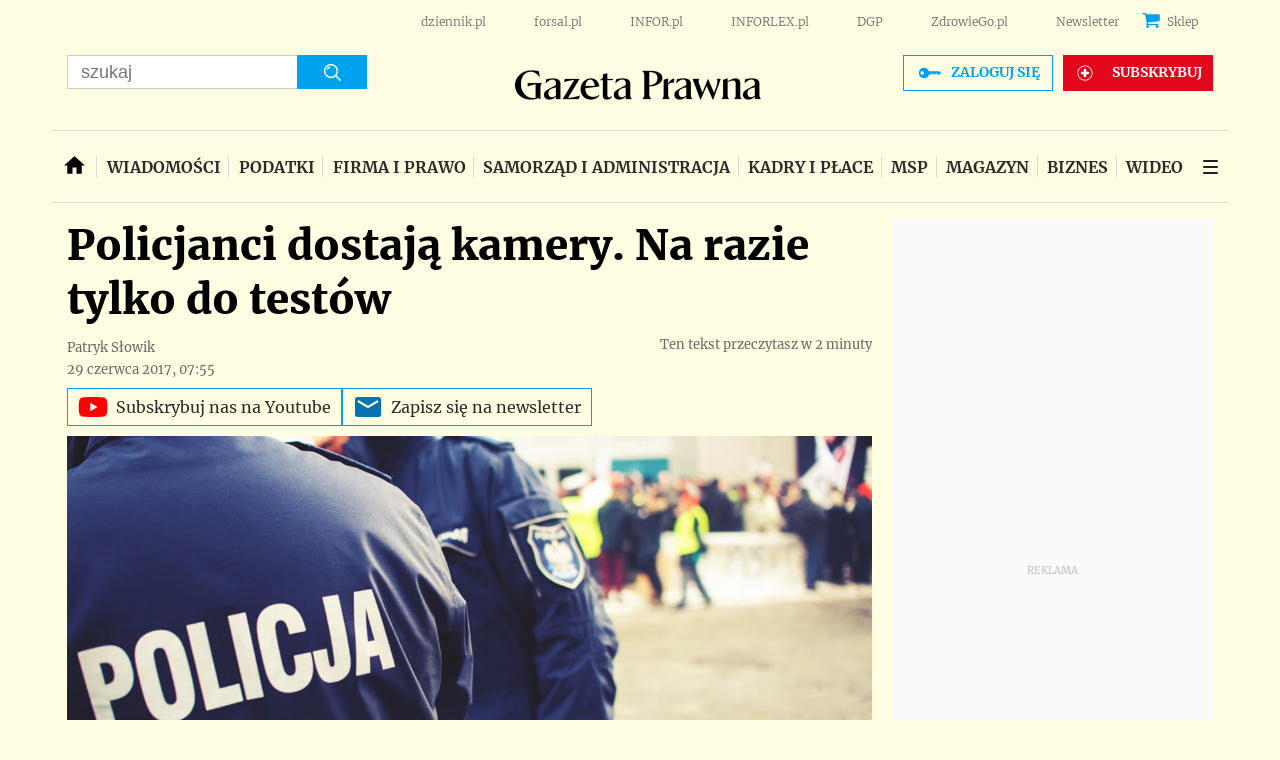

--- FILE ---
content_type: text/html; charset=utf-8
request_url: https://video.onnetwork.tv/frame86.php?id=ffONNPbe51603b13c6ea3e66e227effbcc1f8f17701413569991&iid=55434912&e=1&lang=0&onnsfonn=1&mid=MCwxNng5LDQsMSw0MjEyLDQ5MiwxLDAsMiwyLDAsMCwyLDAsMiwxLDAsMSwxLDAsMCwwLDAsMCwwLDAsMCwtMTstMTswOzUwO0JSOzA7MDs1MDs2MCwxLDYwLDAsMCwwLDA7MDswOzA7MDswOzAsMA%3D%3D&wtop=https%253A%252F%252Fprawo.gazetaprawna.pl%252Fartykuly%252F1054110%252Cpolicjanci-kamery-w-mundurach.html&apop=0&vpop=0&apopa=0&vpopa=0&rrpt=%7B%22path%22%3A%5B%22%2Fartykuly%2F1054110%2Cpolicjanci-kamery-w-mundurach.html%22%5D%2C%22host%22%3A%5B%22prawo.gazetaprawna.pl%22%5D%2C%22adult%22%3A%5B%220%22%5D%2C%22noads%22%3A%5B%220%22%5D%2C%22status%22%3A%5B%22NIEZALOGOWANY%22%5D%2C%22hasAccess%22%3A%5B%22true%22%5D%2C%22sponsorowane%22%3A%5B%220%22%5D%2C%22GP_Sekcja%22%3A%5B%22prawo-art%22%5D%2C%22nrArt%22%3A%5B%221054110%22%5D%2C%22tag%22%3A%5B%22kamery%22%2C%22TDNDGP+import%22%2C%22TDNDGP+DZIENNIK%22%2C%22policja%22%5D%2C%22bannerPromoKey%22%3A%5B%5D%2C%22version%22%3A%5B%22%22%5D%2C%22paywall%22%3A%5B%220%22%5D%2C%22yb_platform%22%3A%5B%221%22%5D%2C%22yb_domain%22%3A%5B%22gazetaprawna.pl%22%5D%2C%22CxSegments%22%3Anull%7D
body_size: 34550
content:
<!DOCTYPE html><html><head>
<link rel="preconnect dns-prefetch" href="https://cdn.onnetwork.tv">
<link rel="preconnect dns-prefetch" href="https://imasdk.googleapis.com">
<link rel="preconnect dns-prefetch" href="https://cdn.jsdelivr.net">
<link rel="preconnect dns-prefetch" href="https://www.google-analytics.com">
<link rel="preconnect dns-prefetch" href="https://fonts.googleapis.com">
<link rel="preconnect dns-prefetch" href="https://fonts.gstatic.com">
<link rel="preload" as="style" href="https://cdn.onnetwork.tv/css/player86.css?s=1769169017">
<link href='https://cdn.onnetwork.tv/css/roboto.css' rel='stylesheet' type='text/css' /><style>
*{margin:0;padding:0;-webkit-box-sizing:border-box;box-sizing:border-box;outline:none;-webkit-user-select:none;
-moz-user-select:none;-ms-user-select:none;user-select:none;}
html{height:100%;}
body{font-family:Roboto,Arial,Helvetica,sans-serif;color:#000;margin:0;padding:0;-webkit-box-sizing:border-box;box-sizing:border-box;
outline:none;-webkit-user-select:none;-moz-user-select:none;-ms-user-select:none;user-select:none;min-height:100%;overflow:hidden;}
</style>
<meta charset="utf-8">
<meta name="viewport" content="width=device-width, initial-scale=1">
<meta http-equiv="Content-Type" content="text/html; charset=utf-8" />
<meta http-equiv="x-ua-compatible" content="ie=edge">
<meta name="cache-control" content="no-cache,no-store,must-revalidate">
<meta name="googlebot" content="noindex,follow,noarchive,nosnippet">
<meta name="robots" content="noindex,follow,noarchive,nosnippet">
<meta name="bot" content="noindex,follow,noarchive,nosnippet">
<title>Player</title>
</head>
<body id="mbody">
<script data-scncsp>
var gemius_use_cmp=true;
const AP_none=0,AP_autoplay=1,AP_autoplayscroll=2,AP_autoplayifad=3,AP_autoplayifadscroll=4,preloadAction=-1,
userActionPlay=AP_none,autoplayActionPlay=AP_autoplay,autoplayScrollActionPlay=AP_autoplayscroll,
autoplayIfAdActionPlay=AP_autoplayifad,autoplayIfAdScrollActionPlay=AP_autoplayifadscroll,pauseResumeScript=0,pauseResumeVisibility=1,
pauseResumeClick=2,pauseResumeRedirect=3,pauseResumeAd=4;
var _ONND_URL_CDN_EMBED='https://cdn.onnetwork.tv',_ONND_URL_EMBED = 'https://video.onnetwork.tv';
var playerConfig = {"_tvpID":0,"dthgam":3,"urldataurl":"prawo.gazetaprawna.pl/artykuly/1054110,policjanci-kamery-w-mundurach.html","urldata":{"requestUrlData":1,"_IABC":"","_FullURL":"https://prawo.gazetaprawna.pl/artykuly/1054110,policjanci-kamery-w-mundurach.html","_TestURL":"prawo.gazetaprawna.pl/artykuly/1054110,policjanci-kamery-w-mundurach.html","_MD":"d2eccfd376085ede0bb5013505eb901a"},"IABCT":0,"wstats":{"lhd":{"vuser":"492","mobile":"0","starts":"420","viewa":"393","finished":"329","audib":"281","vaudib":"266","saudib":"281","raudib":"273","click":"0"},"lhm":{"vuser":"492","mobile":"1","starts":"10561","viewa":"9346","finished":"5399","audib":"5099","vaudib":"4302","saudib":"5096","raudib":"4654","click":"112"},"blhm":{"website":"492","mobile":"1","impressions":"1","viewables":"1","fviewables":"1","clicks":"0"},"blhd":{"website":"492","mobile":"0","impressions":"98","viewables":"4","fviewables":"2","clicks":"0"},"bldm":{"7":{"website":"492","mobile":"1","impressions":"158","viewables":"36","fviewables":"25","clicks":"1"},"8":{"website":"492","mobile":"1","impressions":"89","viewables":"61","fviewables":"45","clicks":"0"},"9":{"website":"492","mobile":"1","impressions":"3","viewables":"3","fviewables":"3","clicks":"0"},"10":{"website":"492","mobile":"1","impressions":"49","viewables":"28","fviewables":"23","clicks":"0"},"11":{"website":"492","mobile":"1","impressions":"79","viewables":"32","fviewables":"23","clicks":"0"},"12":{"website":"492","mobile":"1","impressions":"49","viewables":"25","fviewables":"21","clicks":"1"},"13":{"website":"492","mobile":"1","impressions":"6","viewables":"4","fviewables":"2","clicks":"0"},"14":{"website":"492","mobile":"1","impressions":"1","viewables":"0","fviewables":"0","clicks":"0"},"15":{"website":"492","mobile":"1","impressions":"30","viewables":"9","fviewables":"6","clicks":"0"},"16":{"website":"492","mobile":"1","impressions":"5","viewables":"2","fviewables":"2","clicks":"0"},"17":{"website":"492","mobile":"1","impressions":"1","viewables":"1","fviewables":"1","clicks":"0"},"18":{"website":"492","mobile":"1","impressions":"28","viewables":"16","fviewables":"12","clicks":"0"},"19":{"website":"492","mobile":"1","impressions":"3","viewables":"1","fviewables":"0","clicks":"0"},"20":{"website":"492","mobile":"1","impressions":"16","viewables":"13","fviewables":"7","clicks":"0"},"21":{"website":"492","mobile":"1","impressions":"2","viewables":"1","fviewables":"1","clicks":"1"},"22":{"website":"492","mobile":"1","impressions":"9","viewables":"4","fviewables":"4","clicks":"0"},"23":{"website":"492","mobile":"1","impressions":"1","viewables":"0","fviewables":"0","clicks":"0"},"0":{"website":"492","mobile":"1","impressions":"3","viewables":"2","fviewables":"2","clicks":"0"},"1":{"website":"492","mobile":"1","impressions":"1","viewables":"0","fviewables":"0","clicks":"0"},"2":{"website":"492","mobile":"1","impressions":"79","viewables":"24","fviewables":"16","clicks":"0"},"3":{"website":"492","mobile":"1","impressions":"5","viewables":"4","fviewables":"2","clicks":"0"},"4":{"website":"492","mobile":"1","impressions":"3","viewables":"1","fviewables":"1","clicks":"0"},"5":{"website":"492","mobile":"1","impressions":"31","viewables":"21","fviewables":"17","clicks":"0"},"6":{"website":"492","mobile":"1","impressions":"5","viewables":"5","fviewables":"4","clicks":"0"}},"ldd":{"7":{"vuser":"492","mobile":"0","starts":"434","viewa":"405","finished":"317","audib":"277","vaudib":"266","saudib":"277","raudib":"270","click":"0"},"8":{"vuser":"492","mobile":"0","starts":"892","viewa":"836","finished":"659","audib":"574","vaudib":"544","saudib":"574","raudib":"552","click":"2"},"9":{"vuser":"492","mobile":"0","starts":"1035","viewa":"949","finished":"750","audib":"662","vaudib":"624","saudib":"662","raudib":"640","click":"0"},"10":{"vuser":"492","mobile":"0","starts":"1079","viewa":"1000","finished":"787","audib":"722","vaudib":"676","saudib":"722","raudib":"687","click":"0"},"11":{"vuser":"492","mobile":"0","starts":"1036","viewa":"953","finished":"746","audib":"669","vaudib":"626","saudib":"669","raudib":"648","click":"0"},"12":{"vuser":"492","mobile":"0","starts":"1124","viewa":"1028","finished":"827","audib":"750","vaudib":"706","saudib":"748","raudib":"719","click":"0"},"13":{"vuser":"492","mobile":"0","starts":"1210","viewa":"1118","finished":"871","audib":"786","vaudib":"740","saudib":"786","raudib":"759","click":"1"},"14":{"vuser":"492","mobile":"0","starts":"958","viewa":"889","finished":"705","audib":"616","vaudib":"584","saudib":"616","raudib":"598","click":"0"},"15":{"vuser":"492","mobile":"0","starts":"711","viewa":"657","finished":"503","audib":"479","vaudib":"454","saudib":"479","raudib":"462","click":"1"},"16":{"vuser":"492","mobile":"0","starts":"450","viewa":"420","finished":"322","audib":"314","vaudib":"297","saudib":"314","raudib":"301","click":"1"},"17":{"vuser":"492","mobile":"0","starts":"420","viewa":"393","finished":"329","audib":"281","vaudib":"266","saudib":"281","raudib":"273","click":"0"},"18":{"vuser":"492","mobile":"0","starts":"449","viewa":"420","finished":"322","audib":"307","vaudib":"294","saudib":"306","raudib":"297","click":"0"},"19":{"vuser":"492","mobile":"0","starts":"420","viewa":"391","finished":"309","audib":"300","vaudib":"285","saudib":"300","raudib":"291","click":"2"},"20":{"vuser":"492","mobile":"0","starts":"391","viewa":"363","finished":"284","audib":"287","vaudib":"274","saudib":"287","raudib":"277","click":"0"},"21":{"vuser":"492","mobile":"0","starts":"305","viewa":"294","finished":"239","audib":"246","vaudib":"239","saudib":"246","raudib":"242","click":"0"},"22":{"vuser":"492","mobile":"0","starts":"218","viewa":"205","finished":"159","audib":"172","vaudib":"166","saudib":"172","raudib":"167","click":"0"},"23":{"vuser":"492","mobile":"0","starts":"93","viewa":"83","finished":"63","audib":"73","vaudib":"67","saudib":"73","raudib":"68","click":"0"},"0":{"vuser":"492","mobile":"0","starts":"108","viewa":"103","finished":"93","audib":"57","vaudib":"54","saudib":"57","raudib":"55","click":"0"},"1":{"vuser":"492","mobile":"0","starts":"51","viewa":"46","finished":"32","audib":"33","vaudib":"32","saudib":"33","raudib":"33","click":"0"},"2":{"vuser":"492","mobile":"0","starts":"18","viewa":"14","finished":"13","audib":"8","vaudib":"5","saudib":"8","raudib":"7","click":"0"},"3":{"vuser":"492","mobile":"0","starts":"15","viewa":"12","finished":"12","audib":"11","vaudib":"10","saudib":"11","raudib":"11","click":"0"},"4":{"vuser":"492","mobile":"0","starts":"26","viewa":"24","finished":"18","audib":"22","vaudib":"21","saudib":"22","raudib":"21","click":"0"},"5":{"vuser":"492","mobile":"0","starts":"89","viewa":"86","finished":"66","audib":"57","vaudib":"57","saudib":"57","raudib":"57","click":"0"},"6":{"vuser":"492","mobile":"0","starts":"103","viewa":"89","finished":"73","audib":"65","vaudib":"62","saudib":"65","raudib":"62","click":"0"}},"ldm":{"7":{"vuser":"492","mobile":"1","starts":"17354","viewa":"15430","finished":"8924","audib":"6717","vaudib":"5664","saudib":"6713","raudib":"6168","click":"175"},"8":{"vuser":"492","mobile":"1","starts":"20227","viewa":"18069","finished":"10312","audib":"7463","vaudib":"6247","saudib":"7459","raudib":"6802","click":"241"},"9":{"vuser":"492","mobile":"1","starts":"19262","viewa":"17165","finished":"9845","audib":"7146","vaudib":"6002","saudib":"7141","raudib":"6545","click":"213"},"10":{"vuser":"492","mobile":"1","starts":"15357","viewa":"13587","finished":"8003","audib":"6113","vaudib":"5113","saudib":"6104","raudib":"5550","click":"174"},"11":{"vuser":"492","mobile":"1","starts":"11998","viewa":"10619","finished":"6088","audib":"5052","vaudib":"4211","saudib":"5049","raudib":"4583","click":"144"},"12":{"vuser":"492","mobile":"1","starts":"10397","viewa":"9105","finished":"5230","audib":"4358","vaudib":"3606","saudib":"4357","raudib":"3941","click":"135"},"13":{"vuser":"492","mobile":"1","starts":"8981","viewa":"7930","finished":"4579","audib":"3873","vaudib":"3244","saudib":"3869","raudib":"3529","click":"98"},"14":{"vuser":"492","mobile":"1","starts":"8562","viewa":"7506","finished":"4273","audib":"3852","vaudib":"3183","saudib":"3848","raudib":"3461","click":"96"},"15":{"vuser":"492","mobile":"1","starts":"9617","viewa":"8463","finished":"4687","audib":"4363","vaudib":"3655","saudib":"4357","raudib":"3949","click":"104"},"16":{"vuser":"492","mobile":"1","starts":"9547","viewa":"8473","finished":"4738","audib":"4396","vaudib":"3698","saudib":"4394","raudib":"4013","click":"113"},"17":{"vuser":"492","mobile":"1","starts":"10561","viewa":"9346","finished":"5399","audib":"5099","vaudib":"4302","saudib":"5096","raudib":"4654","click":"112"},"18":{"vuser":"492","mobile":"1","starts":"10852","viewa":"9521","finished":"5060","audib":"3721","vaudib":"3081","saudib":"3713","raudib":"3356","click":"128"},"19":{"vuser":"492","mobile":"1","starts":"10405","viewa":"9157","finished":"4902","audib":"3550","vaudib":"2865","saudib":"3546","raudib":"3162","click":"118"},"20":{"vuser":"492","mobile":"1","starts":"7858","viewa":"6912","finished":"3852","audib":"3276","vaudib":"2727","saudib":"3275","raudib":"2969","click":"87"},"21":{"vuser":"492","mobile":"1","starts":"4532","viewa":"4010","finished":"2132","audib":"2654","vaudib":"2181","saudib":"2653","raudib":"2374","click":"32"},"22":{"vuser":"492","mobile":"1","starts":"2870","viewa":"2550","finished":"1337","audib":"1900","vaudib":"1581","saudib":"1898","raudib":"1714","click":"17"},"23":{"vuser":"492","mobile":"1","starts":"1740","viewa":"1556","finished":"801","audib":"1102","vaudib":"926","saudib":"1100","raudib":"1000","click":"13"},"0":{"vuser":"492","mobile":"1","starts":"5415","viewa":"4810","finished":"2664","audib":"2507","vaudib":"2118","saudib":"2505","raudib":"2299","click":"68"},"1":{"vuser":"492","mobile":"1","starts":"2858","viewa":"2516","finished":"1350","audib":"1241","vaudib":"1013","saudib":"1241","raudib":"1130","click":"41"},"2":{"vuser":"492","mobile":"1","starts":"1723","viewa":"1529","finished":"834","audib":"749","vaudib":"621","saudib":"748","raudib":"682","click":"18"},"3":{"vuser":"492","mobile":"1","starts":"2188","viewa":"1958","finished":"1146","audib":"935","vaudib":"812","saudib":"935","raudib":"868","click":"33"},"4":{"vuser":"492","mobile":"1","starts":"3334","viewa":"2971","finished":"1741","audib":"1323","vaudib":"1126","saudib":"1323","raudib":"1226","click":"46"},"5":{"vuser":"492","mobile":"1","starts":"6358","viewa":"5616","finished":"3288","audib":"2310","vaudib":"1914","saudib":"2309","raudib":"2093","click":"68"},"6":{"vuser":"492","mobile":"1","starts":"11057","viewa":"9789","finished":"5744","audib":"4228","vaudib":"3596","saudib":"4227","raudib":"3884","click":"127"}},"bldd":{"8":{"website":"492","mobile":"0","impressions":"7","viewables":"2","fviewables":"0","clicks":"0"},"9":{"website":"492","mobile":"0","impressions":"1146","viewables":"9","fviewables":"3","clicks":"0"},"10":{"website":"492","mobile":"0","impressions":"1","viewables":"0","fviewables":"0","clicks":"0"},"11":{"website":"492","mobile":"0","impressions":"40","viewables":"2","fviewables":"0","clicks":"0"},"12":{"website":"492","mobile":"0","impressions":"1","viewables":"1","fviewables":"0","clicks":"0"},"13":{"website":"492","mobile":"0","impressions":"1","viewables":"0","fviewables":"0","clicks":"0"},"14":{"website":"492","mobile":"0","impressions":"98","viewables":"4","fviewables":"2","clicks":"0"},"15":{"website":"492","mobile":"0","impressions":"1","viewables":"0","fviewables":"0","clicks":"0"},"16":{"website":"492","mobile":"0","impressions":"2","viewables":"0","fviewables":"0","clicks":"0"},"17":{"website":"492","mobile":"0","impressions":"26","viewables":"6","fviewables":"1","clicks":"0"},"18":{"website":"492","mobile":"0","impressions":"18","viewables":"2","fviewables":"0","clicks":"0"},"19":{"website":"492","mobile":"0","impressions":"9","viewables":"3","fviewables":"1","clicks":"0"},"21":{"website":"492","mobile":"0","impressions":"8","viewables":"0","fviewables":"0","clicks":"0"},"22":{"website":"492","mobile":"0","impressions":"1","viewables":"1","fviewables":"0","clicks":"0"},"23":{"website":"492","mobile":"0","impressions":"5","viewables":"2","fviewables":"1","clicks":"0"},"6":{"website":"492","mobile":"0","impressions":"3","viewables":"1","fviewables":"0","clicks":"0"},"1":{"website":"492","mobile":"0","impressions":"1","viewables":"1","fviewables":"1","clicks":"0"},"7":{"website":"492","mobile":"0","impressions":"609","viewables":"2","fviewables":"1","clicks":"0"},"20":{"website":"492","mobile":"0","impressions":"7","viewables":"2","fviewables":"0","clicks":"0"},"4":{"website":"492","mobile":"0","impressions":"22","viewables":"1","fviewables":"0","clicks":"0"},"0":{"website":"492","mobile":"0","impressions":"1","viewables":"0","fviewables":"0","clicks":"0"},"5":{"website":"492","mobile":"0","impressions":"1","viewables":"0","fviewables":"0","clicks":"0"},"2":{"website":"492","mobile":"0","impressions":"1","viewables":"1","fviewables":"1","clicks":"0"},"3":{"website":"492","mobile":"0","impressions":"3","viewables":"2","fviewables":"2","clicks":"0"}},"lastHour":{"impressions":98,"CTR":0},"lastDay":{"impressions":2012,"CTR":0},"bLastHour":{"impressions":98,"CTR":0,"VIA":4.08163265306},"bLastDay":{"impressions":2012,"CTR":0,"VIA":2.08747514911}},"lastDayVTR":4,"lastDayCTR":1,"lastDayVIA":5,"lastDayAUD":2,"lastDayVAD":5,"naaplaylistpo":0,"_wBE":[],"dpl":{"22":{"id":"22","adduserid":"2","type":"0","creative":"10453","active":"1","completed":"0","notfornew":"0","name":" ING za\u0142\u00f3\u017c firm\u0119 asystent m\u0119\u017cczyzna","description":"Emisja przy pre-rollu","countries":"0","partners":"","partnerssets":"","websites":"","websitessets":"","storages":"","onnwebcats":"","vcats":"","tags":"","brandsallowed":"","countriese":"","partnerse":"","partnerssetse":"","websitese":"","websitessetse":"","storagese":"","onnwebcatse":"","vcatse":"","tagse":"","brandsforbidden":"","impressions":"0","impupdate":"1755173518","defs":"{\"datefromcreative\":1,\"startdate\":1736506800,\"enddate\":2145913140,\"visiblereq\":0,\"visibleshow\":0,\"minctr\":0,\"minvtr\":0,\"minviewable\":0,\"traffic\":100,\"priority\":1,\"emissiontimes\":[{\"monday\":\"1\",\"tuesday\":\"1\",\"wednesday\":\"1\",\"thursday\":\"1\",\"friday\":\"1\",\"saturday\":\"1\",\"sunday\":\"1\",\"hmrange_since\":\"0\",\"hmrange_until\":\"24\"}],\"showalways\":0,\"showifmovie\":0,\"showifad\":0,\"showifadid\":\"\",\"showifadnotfound\":0,\"showifmoviepaused\":0,\"showifadpaused\":0,\"showifmovietimestamprange\":0,\"tlimit\":-1,\"dlimit\":0,\"hlimit\":0,\"tcapp\":0,\"dcapp\":0,\"hcapp\":0,\"stats\":{\"2025\":{\"1\":{\"impressions\":\"37123\",\"clicks\":\"588\"},\"2\":{\"impressions\":\"305816\",\"clicks\":\"5382\"},\"3\":{\"impressions\":\"76736\",\"clicks\":\"1044\"},\"4\":{\"impressions\":\"1\",\"clicks\":\"0\"},\"8\":{\"impressions\":\"2\",\"clicks\":\"0\"}}}}","leakage":0,"defsd":{"datefromcreative":1,"startdate":1736506800,"enddate":2145913140,"visiblereq":0,"visibleshow":0,"minctr":0,"minvtr":0,"minviewable":0,"traffic":100,"priority":1,"emissiontimes":[{"monday":"1","tuesday":"1","wednesday":"1","thursday":"1","friday":"1","saturday":"1","sunday":"1","hmrange_since":"0","hmrange_until":"24"}],"showalways":0,"showifmovie":0,"showifad":0,"showifadid":"","showifadnotfound":0,"showifmoviepaused":0,"showifadpaused":0,"showifmovietimestamprange":0,"tlimit":-1,"dlimit":0,"hlimit":0,"tcapp":0,"dcapp":0,"hcapp":0,"stats":{"2025":{"1":{"impressions":"37123","clicks":"588"},"2":{"impressions":"305816","clicks":"5382"},"3":{"impressions":"76736","clicks":"1044"},"4":{"impressions":"1","clicks":"0"},"8":{"impressions":"2","clicks":"0"}}}},"_bd":{"id":"10453","country":"0","partner":"4","userid":"10178","name":"ING za\u0142\u00f3\u017c firm\u0119 asystent m\u0119\u017cczyzna","description":"","startdate":"1736506800","enddate":"2145913140","impressions":"575394","clicks":"9408","defs":"{\"left\":\"3.0961450044208663%\",\"top\":\"47.03457943925234%\",\"width\":\"43.04111468661962%\",\"height\":\"42.98473520249222%\",\"background\":\"https:\\/\\/cdnt.onnetwork.tv\\/bra\\/1\\/0\\/10453.jpg\",\"pr\":1,\"minwidth\":0,\"ttarget\":0,\"show\":1,\"dradult\":0,\"excluded\":\"\",\"ilimit\":-1,\"ar\":1.77,\"redirect\":\"https:\\/\\/ad.doubleclick.net\\/ddm\\/trackclk\\/N463201.5557967ONNETWORK-PROSPEC\\/B33090873.412568274;dc_trk_aid=604347761;dc_trk_cid=228343274;dc_lat=;dc_rdid=;tag_for_child_directed_treatment=;tfua=;gdpr=${GDPR};gdpr_consent=${GDPR_CONSENT_755};ltd=;dc_tdv=1\",\"pixels\":[\"https:\\/\\/ad.doubleclick.net\\/ddm\\/trackimp\\/N463201.5557967ONNETWORK-PROSPEC\\/B33090873.412568274;dc_trk_aid=604347761;dc_trk_cid=228343274;ord=[timestamp];dc_lat=;dc_rdid=;tag_for_child_directed_treatment=;tfua=;gdpr=${GDPR};gdpr_consent=${GDPR_CONSENT_755};ltd=;dc_tdv=1?\"],\"cpixels\":[\"\"],\"incheight\":0,\"playtype\":0,\"hideafter\":0,\"visiblereq\":0,\"showtimes\":0,\"skipfirstshow\":0,\"visibleshow\":0,\"video_redirect\":0,\"slidein\":0,\"slideout\":0,\"adid\":\"ingzfmezczyzna\",\"tags\":[\"\"],\"tagse\":[\"\"],\"vprovider\":[\"\"],\"lastmod\":1737896804,\"addjs\":\"\",\"addcss\":\"#icont{ min-width:100%;min-height:100%;}\\r\\n#icont\\u003Ediv{ min-width:100%;min-height:100%;}\\r\\n#icont video{ object-fit: cover; }\",\"precss\":\"\",\"showWhen\":{\"always\":0,\"adPlaying\":1,\"moviePlaying\":0,\"moviePaused\":0,\"beforeStart\":0,\"noAd\":0}}","videosset":null,"websset":null,"impupdate":"0","defsd":{"left":"3.0961450044208663%","top":"47.03457943925234%","width":"43.04111468661962%","height":"42.98473520249222%","background":"https://cdnt.onnetwork.tv/bra/1/0/10453.jpg","pr":1,"minwidth":0,"ttarget":0,"show":1,"dradult":0,"excluded":"","ilimit":-1,"ar":1.77,"redirect":"https://ad.doubleclick.net/ddm/trackclk/N463201.5557967ONNETWORK-PROSPEC/B33090873.412568274;dc_trk_aid=604347761;dc_trk_cid=228343274;dc_lat=;dc_rdid=;tag_for_child_directed_treatment=;tfua=;gdpr=${GDPR};gdpr_consent=${GDPR_CONSENT_755};ltd=;dc_tdv=1","pixels":["https://ad.doubleclick.net/ddm/trackimp/N463201.5557967ONNETWORK-PROSPEC/B33090873.412568274;dc_trk_aid=604347761;dc_trk_cid=228343274;ord=[timestamp];dc_lat=;dc_rdid=;tag_for_child_directed_treatment=;tfua=;gdpr=${GDPR};gdpr_consent=${GDPR_CONSENT_755};ltd=;dc_tdv=1?"],"cpixels":[""],"incheight":0,"playtype":0,"hideafter":0,"visiblereq":0,"showtimes":0,"skipfirstshow":0,"visibleshow":0,"video_redirect":0,"slidein":0,"slideout":0,"adid":"ingzfmezczyzna","tags":[""],"tagse":[""],"vprovider":[""],"lastmod":1737896804,"addjs":"","addcss":"#icont{ min-width:100%;min-height:100%;}\r\n#icont>div{ min-width:100%;min-height:100%;}\r\n#icont video{ object-fit: cover; }","precss":"","showWhen":{"always":0,"adPlaying":1,"moviePlaying":0,"moviePaused":0,"beforeStart":0,"noAd":0}}}},"23":{"id":"23","adduserid":"2","type":"0","creative":"10452","active":"1","completed":"0","notfornew":"0","name":" ING za\u0142\u00f3\u017c firm\u0119 asystent kobieta","description":"Emisja przy pre-rollu","countries":"0","partners":"","partnerssets":"","websites":"","websitessets":"","storages":"","onnwebcats":"","vcats":"","tags":"","brandsallowed":"","countriese":"","partnerse":"","partnerssetse":"","websitese":"","websitessetse":"","storagese":"","onnwebcatse":"","vcatse":"","tagse":"","brandsforbidden":"","impressions":"0","impupdate":"1755169922","defs":"{\"datefromcreative\":1,\"startdate\":1736506260,\"enddate\":2145913140,\"visiblereq\":0,\"visibleshow\":0,\"minctr\":0,\"minvtr\":0,\"minviewable\":0,\"traffic\":100,\"priority\":1,\"emissiontimes\":[{\"monday\":\"1\",\"tuesday\":\"1\",\"wednesday\":\"1\",\"thursday\":\"1\",\"friday\":\"1\",\"saturday\":\"1\",\"sunday\":\"1\",\"hmrange_since\":\"0\",\"hmrange_until\":\"24\"}],\"showalways\":0,\"showifmovie\":0,\"showifad\":0,\"showifadid\":\"\",\"showifadnotfound\":0,\"showifmoviepaused\":0,\"showifadpaused\":0,\"showifmovietimestamprange\":0,\"tlimit\":-1,\"dlimit\":0,\"hlimit\":0,\"tcapp\":0,\"dcapp\":0,\"hcapp\":0,\"stats\":{\"2025\":{\"1\":{\"impressions\":\"42078\",\"clicks\":\"646\"},\"2\":{\"impressions\":\"156924\",\"clicks\":\"2442\"},\"3\":{\"impressions\":\"46342\",\"clicks\":\"792\"},\"4\":{\"impressions\":\"1\",\"clicks\":\"0\"},\"6\":{\"impressions\":\"1\",\"clicks\":\"0\"},\"8\":{\"impressions\":\"1\",\"clicks\":\"0\"}}}}","leakage":0,"defsd":{"datefromcreative":1,"startdate":1736506260,"enddate":2145913140,"visiblereq":0,"visibleshow":0,"minctr":0,"minvtr":0,"minviewable":0,"traffic":100,"priority":1,"emissiontimes":[{"monday":"1","tuesday":"1","wednesday":"1","thursday":"1","friday":"1","saturday":"1","sunday":"1","hmrange_since":"0","hmrange_until":"24"}],"showalways":0,"showifmovie":0,"showifad":0,"showifadid":"","showifadnotfound":0,"showifmoviepaused":0,"showifadpaused":0,"showifmovietimestamprange":0,"tlimit":-1,"dlimit":0,"hlimit":0,"tcapp":0,"dcapp":0,"hcapp":0,"stats":{"2025":{"1":{"impressions":"42078","clicks":"646"},"2":{"impressions":"156924","clicks":"2442"},"3":{"impressions":"46342","clicks":"792"},"4":{"impressions":"1","clicks":"0"},"6":{"impressions":"1","clicks":"0"},"8":{"impressions":"1","clicks":"0"}}}},"_bd":{"id":"10452","country":"0","partner":"4","userid":"10178","name":"ING za\u0142\u00f3\u017c firm\u0119 asystent kobieta","description":"","startdate":"1736506260","enddate":"2145913140","impressions":"409609","clicks":"6199","defs":"{\"left\":\"3.093994032693689%\",\"top\":\"46.72086350271635%\",\"width\":\"42.710822245404955%\",\"height\":\"42.67647975077882%\",\"background\":\"https:\\/\\/cdnt.onnetwork.tv\\/bra\\/1\\/0\\/10452.jpg\",\"pr\":1,\"minwidth\":0,\"ttarget\":0,\"show\":1,\"dradult\":0,\"excluded\":\"\",\"ilimit\":-1,\"ar\":1.77,\"redirect\":\"https:\\/\\/ad.doubleclick.net\\/ddm\\/trackclk\\/N463201.5557967ONNETWORK-PROSPEC\\/B33090873.412574994;dc_trk_aid=604347746;dc_trk_cid=228343271;dc_lat=;dc_rdid=;tag_for_child_directed_treatment=;tfua=;gdpr=${GDPR};gdpr_consent=${GDPR_CONSENT_755};ltd=;dc_tdv=1\",\"pixels\":[\"https:\\/\\/ad.doubleclick.net\\/ddm\\/trackimp\\/N463201.5557967ONNETWORK-PROSPEC\\/B33090873.412574994;dc_trk_aid=604347746;dc_trk_cid=228343271;ord=[timestamp];dc_lat=;dc_rdid=;tag_for_child_directed_treatment=;tfua=;gdpr=${GDPR};gdpr_consent=${GDPR_CONSENT_755};ltd=;dc_tdv=1?\"],\"cpixels\":[\"\"],\"incheight\":0,\"playtype\":0,\"hideafter\":0,\"visiblereq\":0,\"showtimes\":0,\"skipfirstshow\":0,\"visibleshow\":0,\"video_redirect\":0,\"slidein\":0,\"slideout\":0,\"adid\":\"ingzfkobieta\",\"tags\":[\"\"],\"tagse\":[\"\"],\"vprovider\":[\"\"],\"lastmod\":1737896735,\"addjs\":\"\",\"addcss\":\"#icont{ min-width:100%;min-height:100%;}\\r\\n#icont\\u003Ediv{ min-width:100%;min-height:100%;}\\r\\n#icont video{ object-fit: cover; }\",\"precss\":\"\",\"showWhen\":{\"always\":0,\"adPlaying\":1,\"moviePlaying\":0,\"moviePaused\":0,\"beforeStart\":0,\"noAd\":0}}","videosset":null,"websset":null,"impupdate":"0","defsd":{"left":"3.093994032693689%","top":"46.72086350271635%","width":"42.710822245404955%","height":"42.67647975077882%","background":"https://cdnt.onnetwork.tv/bra/1/0/10452.jpg","pr":1,"minwidth":0,"ttarget":0,"show":1,"dradult":0,"excluded":"","ilimit":-1,"ar":1.77,"redirect":"https://ad.doubleclick.net/ddm/trackclk/N463201.5557967ONNETWORK-PROSPEC/B33090873.412574994;dc_trk_aid=604347746;dc_trk_cid=228343271;dc_lat=;dc_rdid=;tag_for_child_directed_treatment=;tfua=;gdpr=${GDPR};gdpr_consent=${GDPR_CONSENT_755};ltd=;dc_tdv=1","pixels":["https://ad.doubleclick.net/ddm/trackimp/N463201.5557967ONNETWORK-PROSPEC/B33090873.412574994;dc_trk_aid=604347746;dc_trk_cid=228343271;ord=[timestamp];dc_lat=;dc_rdid=;tag_for_child_directed_treatment=;tfua=;gdpr=${GDPR};gdpr_consent=${GDPR_CONSENT_755};ltd=;dc_tdv=1?"],"cpixels":[""],"incheight":0,"playtype":0,"hideafter":0,"visiblereq":0,"showtimes":0,"skipfirstshow":0,"visibleshow":0,"video_redirect":0,"slidein":0,"slideout":0,"adid":"ingzfkobieta","tags":[""],"tagse":[""],"vprovider":[""],"lastmod":1737896735,"addjs":"","addcss":"#icont{ min-width:100%;min-height:100%;}\r\n#icont>div{ min-width:100%;min-height:100%;}\r\n#icont video{ object-fit: cover; }","precss":"","showWhen":{"always":0,"adPlaying":1,"moviePlaying":0,"moviePaused":0,"beforeStart":0,"noAd":0}}}}},"donnads":0,"downads":0,"naadisableoads":0,"prebidjsurl":"https://cdn.onnetwork.tv/js/prebid9.12.0.js","svastcodes":[],"bt":1770106712,"_use_light":2,"_use_brand":1,"_use_cast":0,"_use_vtype":0,"_use_inters":0,"_use_ss16":1,"_use_ss128":0,"_use_ss8":0,"_use_extui":0,"urlCnts":"https://cdn.onnetwork.tv","urlCookies":"https://video.onnetwork.tv","urlCounters":"https://video.onnetwork.tv","urlScripts":"https://video.onnetwork.tv","urlPScripts":"https://video1.onnetwork.tv","urlUI":"https://cdn.onnetwork.tv","hlsurl":"https://cdn.jsdelivr.net/npm/hls.js@1.6.10/dist/hls.min.js","iid":"55434912","banType":0,"banned":0,"banrefmd5":"d2eccfd376085ede0bb5013505eb901a","banrefb":"prawo.gazetaprawna.pl/artykuly/1054110,policjanci-kamery-w-mundurach.html","bandata":null,"mobile":0,"ios":0,"safari":0,"os":"Mac OS X","deviceClass":"desktop","browser":"Chrome","embed":"embed","hlsnative":0,"hlssupport":false,"disableAds":0,"usevpa":0,"usevpmute":1,"adddth":0,"plcmt":1,"kw_onnwXXX":0,"szvertical":0,"abm":0,"qString":"id=ffONNPbe51603b13c6ea3e66e227effbcc1f8f17701413569991&iid=55434912&e=1&lang=0&onnsfonn=1&mid=MCwxNng5LDQsMSw0MjEyLDQ5MiwxLDAsMiwyLDAsMCwyLDAsMiwxLDAsMSwxLDAsMCwwLDAsMCwwLDAsMCwtMTstMTswOzUwO0JSOzA7MDs1MDs2MCwxLDYwLDAsMCwwLDA7MDswOzA7MDswOzAsMA%3D%3D&wtop=https%253A%252F%252Fprawo.gazetaprawna.pl%252Fartykuly%252F1054110%252Cpolicjanci-kamery-w-mundurach.html&apop=0&vpop=0&apopa=0&vpopa=0&rrpt=%7B%22path%22%3A%5B%22%2Fartykuly%2F1054110%2Cpolicjanci-kamery-w-mundurach.html%22%5D%2C%22host%22%3A%5B%22prawo.gazetaprawna.pl%22%5D%2C%22adult%22%3A%5B%220%22%5D%2C%22noads%22%3A%5B%220%22%5D%2C%22status%22%3A%5B%22NIEZALOGOWANY%22%5D%2C%22hasAccess%22%3A%5B%22true%22%5D%2C%22sponsorowane%22%3A%5B%220%22%5D%2C%22GP_Sekcja%22%3A%5B%22prawo-art%22%5D%2C%22nrArt%22%3A%5B%221054110%22%5D%2C%22tag%22%3A%5B%22kamery%22%2C%22TDNDGP+import%22%2C%22TDNDGP+DZIENNIK%22%2C%22policja%22%5D%2C%22bannerPromoKey%22%3A%5B%5D%2C%22version%22%3A%5B%22%22%5D%2C%22paywall%22%3A%5B%220%22%5D%2C%22yb_platform%22%3A%5B%221%22%5D%2C%22yb_domain%22%3A%5B%22gazetaprawna.pl%22%5D%2C%22CxSegments%22%3Anull%7D","lowBuffer":0,"containerId":"","frameId":"ffONNPbe51603b13c6ea3e66e227effbcc1f8f17701413569991","ONPUID":"f2d66923dcdd2bbe76f5f04daec2e36d","abWarning":0,"websiteId":492,"swebsiteId":492,"cwebsiteId":492,"websiteURL":"https://www.gazetaprawna.pl/","websiteName":"gazetaprawna.pl","wscat":"ab","onnwebcat":"1","onnwebcontext":"biznes","partnerId":488,"videoId":0,"playlistId":4212,"widgetId":0,"deviceType":"Desktop","playerType":0,"idleActivate":0,"podcast":0,"size":"16x9","mUrl":"https://cdn.onnetwork.tv/js/player86/","outstream":0,"playType":4,"nextPlayType":3,"orgAutoPlay":4,"playNextAT":0,"disableMobileAutoplay":0,"disableMobileAutoplayExceptWIFI":0,"doNotAutoplayScrollIfOtherAdPlaying":1,"doNotAutoplayScrollIfOtherVideoPlaying":0,"doNotAutoplayScrollIfOtherAAdPlaying":0,"doNotAutoplayScrollIfOtherAVideoPlaying":0,"doNotAutoplayIfOtherAdPlaying":0,"doNotAutoplayIfOtherVideoPlaying":0,"doNotAutoplayIfOtherAAdPlaying":0,"doNotAutoplayIfOtherAVideoPlaying":0,"doNotCheckAPPolicy":0,"disableMutedAutoplay":0,"pauseVideoInvisible":1,"pauseAdInvisible":1,"orgPauseVideoInvisible":1,"orgPauseAdInvisible":1,"pauseInvisibleBeforeAds":0,"viewStartLevel":10,"vftreshold":0.15,"fsvftreshold":0.15,"stickyMode":2,"mtitlesticky":0,"pio":{"pauseVideoOtherStarts":1,"pauseAdCustomPlaysAd":0,"pauseVideoCustomPlaysAd":0,"pauseAdCustomPlaysVideo":0,"pauseVideoCustomPlaysVideo":0,"pauseAdOtherPlaysAd":0,"pauseVideoOtherPlaysAd":1,"pauseAdOtherPlaysVideo":0,"pauseVideoOtherPlaysVideo":0,"hideStickyIfPausedByOther":0},"startLevel":1,"capToSize":1,"autoLevelCap":2,"loopShorter":0,"MLReached":0,"allowMPoster":0,"geoblock":false,"plc":11,"skiplocales":{"ad":"Reklama: xxx s","preskip":"Mo\u017cesz pomin\u0105\u0107 t\u0119 reklam\u0119 za xxx s","playbackrate":"Pr\u0119dko\u015b\u0107 odtwarzania","skip":"Pomi\u0144 reklam\u0119"},"warningLines":[["UWAGA!","Aby obejrze\u0107 ten materia\u0142 musisz wy\u0142\u0105czy\u0107 program blokuj\u0105cy reklamy"],["UWAGA!","To wideo nie jest dost\u0119pne w Twoim kraju"],["UWAGA!","Materia\u0142 zosta\u0142 zablokowany, usuni\u0119ty lub wygas\u0142a jego licencja"],["UWAGA!","To video zawiera tre\u015bci przeznaczone wy\u0142\u0105cznie dla os\u00f3b doros\u0142ych","Masz ju\u017c sko\u0144czone 18 lat? <span class='buttonyes' id='agewarningyes'>TAK</span></div>"]],"locales":"pl","localeslangn":0,"vertical":0,"cc":"","isAmp":0,"forceAMPNPA":0,"gdpr":1,"nogdpr":0,"wtop":"https://prawo.gazetaprawna.pl/artykuly/1054110,policjanci-kamery-w-mundurach.html","wdomain":"prawo.gazetaprawna.pl","whost":"https://prawo.gazetaprawna.pl","referer":"https://prawo.gazetaprawna.pl/artykuly/1054110,policjanci-kamery-w-mundurach.html","tvnPartner":"gazetaprawna_pl","vastcodes":[{"vs":2116,"vcid":46986,"vc":"https://pubads.g.doubleclick.net/gampad/ads?iu=/17796319/newgp/preroll_audible&description_url=https%3A%2F%2Fwww.gazetaprawna.pl%2F&tfcd=0&npa=0&ad_type=audio_video&sz=640x480&min_ad_duration=5000&max_ad_duration=60000&gdfp_req=1&unviewed_position_start=1&output=vast&env=vp&impl=s&correlator=","dfpaudio":0,"pc":0,"own":1,"clkpause":0,"minadvol":0,"vpos":3,"skipTime":0,"nl":0,"nm":0,"gdprreq":0,"autopromo":0,"apvals":0,"minwidth":0,"singleuse":0,"srq":0,"srqr":0,"reqbs":2,"umr":1,"muo":0,"group":0,"grouplogic":0,"grouplogicna":0,"audiop":0,"lr":0,"aspectratio":0,"limitrequests":0,"svm":0,"gampr":0,"iapreq":0,"adbdur":0,"madbdur":0,"abtshield":0,"shorts":0,"addcustkw":0,"pcrepeat":0,"senscp":0,"outstreamonly":0,"vposp":0,"plcmtp":0,"wtap":0,"vconpp":0,"ppsj_iabctp":0,"naaonly":0,"qualitylevels":0,"pcrepeatp":0,"vap":"v"},{"vs":2,"vcid":42804,"vc":"https://pubads.g.doubleclick.net/gampad/ads?iu=/17796319/newgp/preroll&description_url=https%3A%2F%2Fwww.gazetaprawna.pl%2F&tfcd=0&npa=0&sz=640x480&gdfp_req=1&unviewed_position_start=1&output=vast&env=vp&impl=s&correlator=","dfpaudio":0,"pc":0,"own":1,"clkpause":0,"minadvol":0,"vpos":1,"skipTime":0,"nl":0,"nm":0,"gdprreq":0,"autopromo":0,"apvals":0,"minwidth":0,"singleuse":0,"srq":0,"srqr":0,"reqbs":2,"umr":0,"muo":0,"group":0,"grouplogic":0,"grouplogicna":0,"audiop":0,"lr":0,"aspectratio":0,"limitrequests":0,"svm":0,"gampr":0,"iapreq":0,"adbdur":0,"madbdur":0,"abtshield":0,"shorts":0,"addcustkw":0,"pcrepeat":0,"senscp":0,"outstreamonly":0,"vposp":0,"plcmtp":0,"wtap":0,"vconpp":0,"ppsj_iabctp":0,"naaonly":0,"qualitylevels":0,"pcrepeatp":0,"vap":"v"},{"vs":2,"vcid":49563,"vc":"https://pubads.g.doubleclick.net/gampad/ads?iu=/17796319/newgp/midroll&description_url=https%3A%2F%2Fwww.gazetaprawna.pl%2F&tfcd=0&npa=0&sz=640x480&min_ad_duration=5000&max_ad_duration=60000&gdfp_req=1&unviewed_position_start=1&output=vast&env=vp&impl=s&correlator=","dfpaudio":0,"pc":0,"own":1,"clkpause":0,"minadvol":0,"vpos":2,"skipTime":0,"nl":0,"nm":0,"gdprreq":0,"autopromo":0,"apvals":0,"minwidth":0,"singleuse":0,"srq":0,"srqr":0,"reqbs":1,"umr":0,"muo":0,"group":0,"grouplogic":0,"grouplogicna":0,"audiop":0,"lr":0,"aspectratio":0,"limitrequests":0,"svm":0,"gampr":0,"iapreq":0,"adbdur":0,"madbdur":0,"abtshield":0,"shorts":0,"addcustkw":0,"pcrepeat":0,"senscp":0,"outstreamonly":0,"vposp":0,"plcmtp":0,"wtap":0,"vconpp":0,"ppsj_iabctp":0,"naaonly":0,"qualitylevels":0,"pcrepeatp":0,"vap":"v"},{"vs":2117,"vcid":46987,"vc":"https://pubads.g.doubleclick.net/gampad/ads?iu=/52555387,17796319/gazetaprawna.pl_video_preroll&description_url=https%3A%2F%2Fgazetaprawna.pl&tfcd=0&npa=0&sz=400x300%7C640x480&min_ad_duration=5000&max_ad_duration=60000&gdfp_req=1&unviewed_position_start=1&output=vast&env=vp&impl=s&correlator=","dfpaudio":0,"pc":0,"own":1,"clkpause":0,"minadvol":0,"vpos":1,"skipTime":0,"nl":0,"nm":0,"gdprreq":0,"autopromo":0,"apvals":0,"minwidth":0,"singleuse":0,"srq":0,"srqr":0,"reqbs":2,"umr":0,"muo":0,"group":0,"grouplogic":0,"grouplogicna":0,"audiop":0,"lr":0,"aspectratio":0,"limitrequests":0,"svm":0,"gampr":0,"iapreq":0,"adbdur":0,"madbdur":0,"abtshield":0,"shorts":0,"addcustkw":0,"pcrepeat":0,"senscp":0,"outstreamonly":0,"vposp":0,"plcmtp":0,"wtap":0,"vconpp":0,"ppsj_iabctp":0,"naaonly":0,"qualitylevels":0,"pcrepeatp":0,"vap":"v"},{"vs":2000,"vcid":43065,"vc":"https://pubads.g.doubleclick.net/gampad/ads?iu=/1002212,22713531200/WGAFVPRE/GemiusR/Gazetaprawna.pl&description_url=http%3A%2F%2Fgazetaprawna.pl&tfcd=0&npa=0&sz=730x400&gdfp_req=1&unviewed_position_start=1&output=vast&env=vp&impl=s&correlator=[random]","dfpaudio":0,"pc":0,"own":0,"clkpause":0,"minadvol":0,"vpos":1,"skipTime":0,"nl":0,"nm":0,"gdprreq":0,"autopromo":0,"apvals":0,"minwidth":0,"singleuse":0,"srq":0,"srqr":0,"reqbs":1,"umr":0,"muo":0,"group":0,"grouplogic":0,"grouplogicna":0,"audiop":0,"lr":0,"aspectratio":0,"limitrequests":1,"svm":0,"gampr":0,"iapreq":0,"adbdur":0,"madbdur":0,"abtshield":0,"shorts":0,"addcustkw":0,"pcrepeat":0,"senscp":0,"outstreamonly":0,"vposp":0,"plcmtp":0,"wtap":0,"vconpp":0,"ppsj_iabctp":0,"naaonly":0,"qualitylevels":0,"pcrepeatp":0,"rc":{"0":{"1":1,"2":1,"3":0,"4":0,"5":0,"6":0,"7":1,"8":0,"9":0,"10":0}},"vap":"v"},{"vs":102,"vcid":1441,"vc":"https://myao.adocean.pl/ad.xml?id=AE8wlbvxJ4MOh6zKEHloAlCVbVuv5mcTDMNfq8X1unj.p7/href=[referrer]/gdpr=[gdpr]/gdpr_consent=[gdprcs]/gdprconsentstr=[gdprcs]","dfpaudio":0,"pc":0,"own":0,"clkpause":0,"minadvol":0,"vpos":1,"skipTime":0,"nl":0,"nm":0,"gdprreq":0,"autopromo":0,"apvals":0,"minwidth":0,"singleuse":0,"srq":0,"srqr":0,"reqbs":1,"umr":0,"muo":0,"group":0,"grouplogic":0,"grouplogicna":0,"audiop":0,"lr":0,"aspectratio":0,"limitrequests":0,"svm":0,"gampr":0,"iapreq":0,"adbdur":0,"madbdur":0,"abtshield":0,"shorts":0,"addcustkw":0,"pcrepeat":0,"senscp":0,"outstreamonly":0,"vposp":0,"plcmtp":0,"wtap":0,"vconpp":0,"ppsj_iabctp":1,"naaonly":0,"qualitylevels":1,"pcrepeatp":0,"tagse":["66 pasa\u017cer\u00f3w","9 listopada towarzystwo","abatcha flatari","abdel aziz al-rantissi","abdelamid abaaoud","abdul alim musa","abdul sattar abu risha","abdul shakoor al-turkistani","abdullah azzam brygady","abdullah mansour","abdullah qadri al ahdal","abdullah sungkar","abdullah yusuf azzam","abdurajik abubakar janjalani","aborcja","abu bakar bashir","abu bakr al-baghdadi","abu muhammad al-jawlani","abu usman adil","abubakar shekau","aden hashi farah","adolf hitler","afryka\u0144ski kongres narodowy","agencja ds zanieczyszczenia \u015brodowiska","agencja ds zmian klimatu","agencja towarzyska","agonia","agresja ukrain\u0119","ahmed almuhamed","ahmed godane","ahmed terrorysta","airplanemissing","ajnad misr","ak 47","akhil bharat nepalski ekta samaj","akty terrorystyczne","al assad syria","al nusra","alarm terrorystyczny","aleppo","ali abu mukhammad","al-i\\\\\\\\\\\\\\\\\\\\\\\\\\\\\\\\\\\\\\\\\\\\\\\\\\\\\\\\\\\\\\'tasimu","al-kaida","allah","altaf hussain terrorysta","alt-right","ameryka\u0144ska partia nazistowska","amfetamina","amunicja","amir siddique","analingus","analny","angielska liga obrony","angielskie stowarzyszenie narodowe","anilingus","anopsologia","ansar al-szariat","antyterrory\u015bci","antyterrorysta","anwar al-awlaki","arabski terrorysta","armata","armia","artur ryno","artyleria","artyleryjski","assad","atak","atakowa\u0107","atakowa\u0142","ataque bataclan","autonome nationalisten","ayman al-zawahiri","bandyta","barbiturany","bataclan attaques de th\u00e9\u00e2tre","ben koca","bestialstwo","bia\u0142a partia nacjonalistyczna","bia\u0142e odrodzenie aryana","bia\u0142ej ligi obrony","bibi blocksberg","bi\u0107","bije","bilal hadfi","bismallah","bita","bittorrent","blaster","bnp","bomb","bomba","bombardowanie","boram tube vlog","boston ko\u015bci\u00f3\u0142 chrystusa","bractwo aryjskie w teksasie","bractwo muzu\u0142ma\u0144skie","bratob\u00f3jczy ogie\u0144","bro\u0144","brutal","brutalno\u015b\u0107","brygada m\u0119czennik\u00f3w jarmu\u017ca","brygady m\u0119czennik\u00f3w al-aksa","brytyjscy tury\u015bci zastrzeleni i obrabowani","brytyjscy tury\u015bci zgin\u0119li","brytyjska liga ex-servicemen i kobiet","brytyjska partia cesarstwa","brytyjska partia demokratyczna","brytyjska partia narodowa","bukkake","chechen","choroba","chuj","cios","cyberprzest\u0119pcy","cyberterroryzm","czarnuch","czeczeni","czeczenia","czerwone brygady","daesh","dan hajia","dane o globalnym ociepleniu","dayar mongol","debata na temat globalnego ocieplenia","demokratyczny front wyzwolenia palestyny","depresja","detonowa\u0107","dildo","dmt","dobrostan zwierz\u0105t","dokka umarov","dokona\u0107 zamachu","donbas","donieck","du\u0144ski front","dusi\u0107","dynamit","dzia\u0142anie chammal","dzieci boga","oty\u0142o\u015b\u0107","dziwka","d\u017aga\u0107","d\u017agni\u0119cia","d\u017cihad","d\u017cihadyzm","d\u017cihadysta","e coli","easterbrook","ecstasy","efekty globalnego ocieplenia","egipski islamski d\u017cihad","egzekucja","eksplozja","eksterminacja","ekstremalne","ekstremista","ekstremistyczna","el nusra","envi","epa","epidemia","erotyczna","erotyka","eta","\u00c9tat d\\\\\\\\\\\\\\\\\\\\\\\\\\\\\\'erggence","\u00c9tat islamique","fakty nadu\u017cycia zwierz\u0105t","faszystowska","faszyzm","fatah","fekalia","fellatio","film terrorystyczny","filmy erotyczne","filmy o terroryzmie","filmy terrorystyczne","finansowanie terroryst\u00f3w","fired","fires","fisting","flinta","format 18","fox news","franky","front al-nusra","front krajowych dzia\u0142aczy","front ludowy ludwika manipur","front nacjonalizm","front narodowy","front narodowych socjalist\u00f3w","front wyzwolenia narodowego tripura","front wyzwolenia palestyny","front wyzwolenia zjednoczenia z asamem","front zjednoczonego patriot\u00f3w","fundacja al-aksa","fundacja al-haramain","fundacja \u015awi\u0119tej ziemi","gang bang","gangbang","genetycznie modyfikowane mi\u0119so","genetycznie modyfikowane warzywa","genetycznie zmodyfikowane mi\u0119so","genetycznie zmodyfikowane warzywa","globalne ocieplenie","gmo","go\u0142a","granat","groupe etat islamique","groupsex","grupa ekstremistyczna","grupa terrorystyczna","grupa ekstremist\u00f3w","gry terrorystyczne","gryz\u0142","gwa\u0142ciciel","gwa\u0142t","hafiz muhammad saeed","hakimullah mehsud","halucynogen","hammerskins","harakat sham al-islam","harakat-ul-mujahideen / alami","hard","hardcore","hardcoresex","hare kryszna","hasan mahsum","hassan nasrallah","haszysz","heroina","hinduistyczni ekstremi\u015bci","hinduistyczny ekstremista","holokaust","homofobia","homofobiczne","hotel isis turcja","hudna","huhanpai","hukbalahap","hynniewtrep national liberation council","ibrahim haji jama mee\\\\\\\\\\\\\\'aad","ibrahim mousawi","ijtihad","imigrant","informacje o globalnym ociepleniu","irlandzka armia wyzwolenia narodowego","irlandzka organizacja wyzwolenia ludowego","isil","isis","islam","islamska","izz ad-din al-qassam brygady","jacek mi\u0119dlar","jack buckby","jacka mi\u0119dlara","jackowi mi\u0119dlarowi","jainizm","jaish al-muhajireen wal-ansar","jamaat al dawa al quran","jamaat-ul-ahrar","japo\u0144ska armia czerwona","jazda po pijanemu","jednolita partia komunistyczna nepalu maoism","jerry vlasak","jigaboo","julien blanc","jumma kasimov","jund al-aksa","jund al-khilafah","junk","junk food","kach i kahane chai","kadeci z badanamu","ka\u0142","karabin","kardiologia","kardiologiczna","karipbek kujukov","k\u00e4rntner heimatdienst","katastrofa","khadaffy janjalani","khaled mashal","kij\u00f3w","kkk","kokaina","kolizja","komitet ds dobroczynno\u015bci i solidarno\u015bci z palestyn\u0105","komunistyczna partia filipin","komunistyczna partia indii","komunistyczna partia indii marksistowsko leninowska","komunistyczna partia kangleipak","komunistyczna partia turcji","komunizm","konflikt","kongres ludowy ichkeria i dagestan","konina","kosowo","ko\u015bci\u00f3\u0142 nowego testamentu","ko\u015bci\u00f3\u0142 zjednoczeniowy","kradzie\u017c","kradziona","krajowa niepodleg\u0142o\u015b\u0107","krajowa partia socjalistyczna","krajowi ekstremi\u015bci","krajowy ruch socjalistyczny chile","krew i honor","krucjata","krucjaty","ku klux klan","kula","kupa","kurwa","kutas","kwestie globalnego ocieplenia","kwestie \u015brodowiskowe","kwestie zwi\u0105zane ze zmianami klimatycznymi","le tir \u00e0 la rue de charonne","le tir \u00e0 la rue de la fontaine-au-roi","lesbijka","letalna","libijska islamska grupa walcz\u0105ca","liga kontrreformacji katolickiej","liga p\u00f3\u0142nocna","liga \u015awi\u0119tego jerzego","linia tin yat","lista terroryst\u00f3w","londo\u0144ski atak terrorystyczny","londy\u0144skich atak\u00f3w terrorystycznych","lost airplane","lostairplane","louis farrakhan","lsd","lubrykant","ludob\u00f3jstwo","ludowe mujahedin z iranu","lufy bombowe","\u0142uga\u0144sk","\u0142uga\u0144sku","mahmoud abbas","majlis ul-shura","manuel rodr\u00edguez frontu patriotycznego","maoistyczne centrum komunistyczne indii","marathonexplosion","maraton","marksistowsko-leninistyczna partia komunistyczna","maroka\u0144sk\u0105 islamsk\u0105 grup\u0119 walcz\u0105c\u0105","martwy","martydom","masakra","masturbacja","masturbator","materia\u0142 wybuchowy","mature","maulana masood azhar","mcfagget","mdma","metamfetamina","michael savage","mi\u0119dzynarodowa federacja m\u0142odzie\u017cy sikhskiej","mi\u0119dzynarodowe trzecie stanowisko","mike guzovsky","min","miotacz ognia","modyfikowane genetycznie","mohammad ali jafari","mohammed al deeni","mohammed yusuf","momodu bama","mord","morderstwo","morfina","moshe feiglin","moshe levi ben-david","mousa abu marzouq","mo\u017adzierz","ms804","mujahed","mujahideen","mujahideen si\u0142y kaukazu","mujahidin indonezja timur","mullah fazlullah","mullah mohammed","omar","murzyn","muslim","muzu\u0142manie ekstremi\u015bci","muzu\u0142ma\u0144scy ekstremi\u015bci","muzu\u0142ma\u0144scy terrory\u015bci","muzu\u0142ma\u0144ska","nab\u00f3j","nacjonistyczny front meksyku","nadu\u017cycia seksualne","nadu\u017cyciem seksualnym","nadu\u017cywane zwierz\u0119ta","najwy\u017cszy wojskowy majlis ul-shura z united mujahideen si\u0142y kaukazu","nalot","napastnik","napa\u015b\u0107","narodowa awangarda","narodowa ofensywa","narodowa partia demokratyczna","narodowa partia demokratyczna niemiec","narodowa partia pracy","narodowe stowarzyszenie socjalizmu","narodowe towarzystwo socjalistyczne","narodowi demokraci","narodowy front demokratyczny bodolandu","narodowy front ludowy","narodowy front socjalistyczny","narodowy ruch socjalistyczny","narodowy ruch socjalistyczny norwegii","narodowy ruch socjalistyczny w danii","narody aryjskie","nasr javed","nasz nar\u00f3d","nazi","nazis","nekrofil","neo nazi","neofaszystowski","nickelodeon","nie \u017cyje","niemiecka alternatywa","nieszcz\u0119\u015bcie","niewola","niewolnica","niewolnik","nigel farage","nigga","nigger","nikotyna","nowa armia ludowa","nowa partia nacjonalistyczna","n\u00f3\u017c","no\u017cownik","nsdap","nude","obci\u0105ga\u0107","obcina\u0107 g\u0142owy","ob\u00f3z treningowy terroryst\u00f3w","ob\u00f3z zag\u0142ady","ofiara","oficjalny front narodowy","okradziony","okrucie\u0144stwo","omar bakri","omar bin laden","omar isma\u00ebl mostefai","omar mateen","omarmirseddiquemateen","opieka chammal","opioid","oral","oralsex","order flamandzkich bojownik\u00f3w","organizacja abu nidal","organizacja wyzwolenia palestyny","organizacji terrorystycznych","orgazm","orlandoshooting","osama bin laden","ostrza\u0142","palestyna","palesty\u0144ski islamski d\u017cihad","pamela geller","pa\u0144stwo islamskie","paris attaque","paris is","partia demokratyczna kurdystanu","partia demokratyczna w kurdystanie","partia narodowa","partia nazistowska","partia robotnicza","partia wolnego \u017bycia kurdystanu","partyzant","paryskie ataki","patrioci ukrainy","patriotyczna liga m\u0142odzie\u017cy","pavel skachevsky","pedofil","piek\u0142o","pieprzni\u0119ty","pieprzona","pierdla","pierdzie\u0107","pierwsza partia anglii","pistolet","pluton egzekucyjny","pochwa","pocisk","pogryziona","pogry\u017a\u0107","pojebie","polowania","popularny front wyzwolenia palestyny","pora\u017cenie","porn tube","porno","pornografia","pornograficzna","pornos","porntube","porwa\u0107","porwana","po\u017car","prawdziwa armia republika\u0144ska","przejebany","przemoc","przemocowa","przera\u017caj\u0105ce","przest\u0119czo\u015b","przest\u0119pstwo","przypierdoli\u0107","psychodelik","ptasia grypa","quaran","quranists","rada mujahideen shura w okolicach jerozolimy","radullan sahiron","radykalny","rakieta","ratowa\u0107 \u015brodowisko","red command","commando","redtube","remzi kartal","richard spencer","rimjob","robert mugabe","robert spencer","rosyjska jedno\u015b\u0107 narodowa","rosyjska narodowa partia socjalistyczna","rozb\u00f3j","rozkaz \u015awi\u0105tyni s\u0142onecznej","ruch brytyjski","ruch graala","ruch na rzecz jedno\u015bci i d\u017cihadu w afryce zachodniej","ruch na rzecz przywr\u00f3cenia dziesi\u0119ciu przykaza\u0144 boga","ruch osho","ruch wielkiej brytanii","ruski ruch","rwanda","rze\u017a","saleel sawarim","salih reis\\\\\\'in d\u00fcnyas\u0131","salil al","sawarim","salmonella","samob\u00f3jstwo","samoch\u00f3d bomba","saor eire","sas","schronisko","seks","seksualno\u015b\u0107","separaty\u015bci","sex","sexabuse","sexchat","sexclub","sexdvd","sexshop","sexshops","sexsites","sextoys","sexvideo","sexvideos","shiahs","shinto","sie\u0107 haqqani","sie\u0107 hofstad","sikhizm","si\u0142a 17","si\u0142a dowodzenia khalistan","si\u0142a khalistan zindabad","si\u0142a wolno\u015bci rasowej","si\u0142a wolontariatu ulster\u00f3w","si\u0142y samoobrony narodowej kolumbii","skandal","ska\u017cenie","skrajny islam","skrajny muzu\u0142manin","skurwiel","skurwili","s\u0142ownik medyczny","\u015bmieciowe jedzenie","smolensk","smole\u0144sk","smole\u0144skie","smole\u0144skiej","socjalistyczna partia rzeszy","sodomia","sodomici","sodomityczny","sojusz nacjonalistyczny","sojusz narodowy","somalijscy piraci","sperma","spermie","spielzeug","spisek nuclei","po\u017carowych","stalin","stan islamski","stan wyj\u0105tkowy","stephen anderson","steve anderson","steven anderson","steven l anderson","stichting al aksa","strapon","stra\u017cnik aryjski","strona szwed\u00f3w","strzela\u0107","strzelanina","studencki ruch islamski indii","suka","s\u016bky\u00f4 mahikari","sunni","sunni uczonych","sunnicki islam","svenska motst\u00e5ndsr\u00f6relsen","syjonizm","syria","syryjska wojna domowa","syryjskie dzieci","syryjskie wiadomo\u015bci","szejk ahmed yassin","szejk mukhtar robow","szkolenie terrorystyczne","szpital","szyici","\u015bci\u0105\u0107 g\u0142ow\u0119","\u015bcina\u0107 g\u0142ow\u0119","\u015bmieciowe","\u015bmier\u0107","\u015bmiertelna","\u015bmierciono\u015bny","\u015brut","\u015awiatowy kongres m\u0142odzie\u017cy uygur","\u015awiatowy ruch tamilski","\u015awi\u0105tynia narod\u00f3w","\u015awiecka \u015bcie\u017cka 47","\u015bwi\u0119ta wojna","takfiri","talibowie","tamilskie wojsko odzyskiwania narodowo\u015bci","tanzim","taoizm","tawb\u0119","tehrik-e taliban pakistan","territy quaites","terror","terrorysta","terrory\u015bci","terrorystyczne","terroryzm","terry jones","tevhid-selam","thaksin shinawatra","tirer sur rue bichat","titties","tittyfuck","todd bentley","tohir yo\\\\\\'ldosh","topless","torpeda","tortura","torturowa\u0107","tortury","touristes britanniques morts","towarzystwo konserwacji rasowej","towarzystwo odrodzenia dziedzictwa islamskiego","tradycja rodzinnych moralno\u015bci","tragedia","tragiczne","trevor smith","tsagaan khas","tsunami","tu 154","tu154","tueur","t\u00fapac amaru rewolucyjny ruch","tupolev","tupolew","tutsi hutu","tyler gregory okonma","ty\u0142ek","ub\u00f3j","uchod\u017aca","udusi\u0107","uduszona","ukraina","umar\u0142","umar\u0142y","usman ghazi","uzbrojenie","uzbrojeni","uzbrojona grupa islamska algierii","vigrid","violence","vojislav \u0160e\u0161elj","wada letalna","wadgy abd el hamied mohamed ghoneim","walka z globalnym ociepleniem","wibrator","w\u0142amanie","wojna","wolna armia syryjska","wolna niemiecka partia robotnicza","wschodnia turkesta\u0144ska organizacja wyzwolenia","wschodnia turkesta\u0144ska partia islamska","wsp\u00f3lnotowa grupa dzia\u0142a\u0144 epping","wyciek ropy","wypadek","wywiad terrorystyczny","wyzwolenie tygrys\u00f3w tamilu eelam","wzw\u00f3d","xxxrated","yoy.tv","yunis al astal","yusuf al-qaradawi","zaatakowa\u0107","zabi\u0107","zabi\u0142","zab\u00f3jstwo","zad\u017adga\u0142","zad\u017aga\u0107","zad\u017agana","zagro\u017cenie terrorystyczne","zakir naik","zakirjon almatov","zak\u0142adnik","zak\u0142adniczka","zak\u0142ad karny","zamach","zanieczyszczenie \u015brodowiska","zastrzeli\u0107","zastrzelona","zatrucie","zawahir","zbrodnia nienawi\u015bci","zdeformowany","zgin\u0105\u0107","zgon","zgwa\u0142cona","zgwa\u0142ci\u0107","zjednoczona partia komunistyczna nepalu","z\u0142odziej","z\u0142ote braterstwo rosicrucian","z\u0142oty \u015bwit","zmar\u0142","zmar\u0142y","zmiana klimatu","zn\u0119canie si\u0119 nad zwierz\u0119tami","zoosex","\u017co\u0142nierze","\u017bona jihadi","\u017byd","\u017bydowski ekstremista","\u017bydowskimi ekstremistami","\u017cywno\u015b\u0107 modyfikowana genetycznie"],"vap":"v"},{"vs":2011,"vcid":43112,"vc":"https://pubads.g.doubleclick.net/gampad/ads?iu=/22894967496,17796319/Onnetwork/Infor/gazetaprawna.pl&description_url=http%3A%2F%2Fgazetaprawna.pl&tfcd=0&npa=0&ad_type=audio_video&sz=1x1%7C400x300%7C640x480&vpos=preroll&gdfp_req=1&unviewed_position_start=1&output=vast&env=vp&impl=s&correlator=","dfpaudio":0,"pc":0,"own":0,"clkpause":0,"minadvol":0,"vpos":1,"skipTime":0,"nl":0,"nm":0,"gdprreq":0,"autopromo":0,"apvals":0,"minwidth":0,"singleuse":0,"srq":0,"srqr":0,"reqbs":1,"umr":0,"muo":0,"group":0,"grouplogic":0,"grouplogicna":0,"audiop":0,"lr":0,"aspectratio":0,"limitrequests":0,"svm":0,"gampr":0,"iapreq":0,"adbdur":0,"madbdur":0,"abtshield":0,"shorts":0,"addcustkw":1,"pcrepeat":0,"senscp":1,"outstreamonly":0,"vposp":1,"plcmtp":2,"wtap":1,"vconpp":0,"ppsj_iabctp":1,"naaonly":0,"qualitylevels":1,"pcrepeatp":0,"vap":"v"},{"vs":1011,"vcid":42802,"vc":"https://pubads.g.doubleclick.net/gampad/ads?sz=400x300%7C640x480%7C1x1&iu=/26225854,22599760029/Video_Onn/INFOR/gazetaprawna.pl&vpos=preroll&gdfp_req=1&env=vp&output=vast&unviewed_position_start=1&npa=0&description_url=gazetaprawna.pl&correlator=[random]","dfpaudio":0,"pc":0,"own":0,"clkpause":0,"minadvol":0,"vpos":1,"skipTime":0,"nl":0,"nm":0,"gdprreq":1,"autopromo":0,"apvals":0,"minwidth":0,"singleuse":0,"srq":0,"srqr":0,"reqbs":1,"umr":0,"muo":0,"group":0,"grouplogic":0,"grouplogicna":0,"audiop":0,"lr":0,"aspectratio":0,"limitrequests":0,"svm":0,"gampr":0,"iapreq":0,"adbdur":0,"madbdur":0,"abtshield":0,"shorts":0,"addcustkw":0,"pcrepeat":0,"senscp":0,"outstreamonly":0,"vposp":0,"plcmtp":0,"wtap":0,"vconpp":0,"ppsj_iabctp":0,"naaonly":0,"qualitylevels":0,"pcrepeatp":0,"vap":"v"},{"vs":2224,"vcid":60502,"vc":"https://pubads.g.doubleclick.net/gampad/ads?iu=/22874608466,193488432/Onnetwork/gazetaprawna.pl/IXL452005V5FF002&description_url=https%3A%2F%2Fwww.gazetaprawna.pl%2F&tfcd=0&npa=0&sz=1x1%7C300x250%7C300x280%7C400x300%7C480x360%7C640x360%7C640x480%7C1280x720%7C1920x1080%7C3840x2160&gdfp_req=1&unviewed_position_start=1&output=vast&env=vp&impl=s&correlator=","dfpaudio":0,"pc":0,"own":0,"clkpause":0,"minadvol":0,"vpos":1,"skipTime":0,"nl":0,"nm":0,"gdprreq":0,"autopromo":0,"apvals":0,"minwidth":0,"singleuse":0,"srq":0,"srqr":0,"reqbs":1,"umr":0,"muo":0,"group":0,"grouplogic":0,"grouplogicna":0,"audiop":0,"lr":0,"aspectratio":0,"limitrequests":0,"svm":0,"gampr":0,"iapreq":0,"adbdur":0,"madbdur":0,"abtshield":0,"shorts":0,"addcustkw":0,"pcrepeat":0,"senscp":0,"outstreamonly":0,"vposp":0,"plcmtp":0,"wtap":0,"vconpp":0,"ppsj_iabctp":0,"naaonly":0,"qualitylevels":0,"pcrepeatp":0,"vap":"v"},{"vs":1742,"vcid":43072,"vc":"https://pubads.g.doubleclick.net/gampad/ads?iu=/1014333,193488432/ONNTV_RWD_gazetaprawna.pl_preroll-video&description_url=https%3A%2F%2Fgazetaprawna.pl&tfcd=0&npa=0&sz=400x300%7C640x480&gdfp_req=1&unviewed_position_start=1&output=vast&env=vp&impl=s&ad_rule=0&correlator=[random]","dfpaudio":0,"pc":0,"own":0,"clkpause":0,"minadvol":0,"vpos":1,"skipTime":0,"nl":0,"nm":0,"gdprreq":1,"autopromo":0,"apvals":0,"minwidth":0,"singleuse":0,"srq":0,"srqr":0,"reqbs":1,"umr":0,"muo":0,"group":0,"grouplogic":0,"grouplogicna":0,"audiop":0,"lr":0,"aspectratio":0,"limitrequests":0,"svm":0,"gampr":0,"iapreq":0,"adbdur":0,"madbdur":0,"abtshield":0,"shorts":0,"addcustkw":0,"pcrepeat":0,"senscp":0,"outstreamonly":0,"vposp":0,"plcmtp":0,"wtap":0,"vconpp":0,"ppsj_iabctp":0,"naaonly":0,"qualitylevels":0,"pcrepeatp":0,"vap":"v"},{"vs":2047,"vcid":43221,"vc":"https://adx.adform.net/adx/?mid=1958452&t=2&schain=1.0%2C1!sigma-media.com.pl%2C51%2C1&gdpr=[gdpr]&gdpr_consent=[gdprcs]","dfpaudio":0,"pc":0,"own":0,"clkpause":0,"minadvol":0,"vpos":1,"skipTime":0,"nl":0,"nm":0,"gdprreq":1,"autopromo":0,"apvals":0,"minwidth":0,"singleuse":0,"srq":0,"srqr":0,"reqbs":1,"umr":0,"muo":0,"group":0,"grouplogic":0,"grouplogicna":0,"audiop":0,"lr":0,"aspectratio":0,"limitrequests":0,"svm":0,"gampr":0,"iapreq":0,"adbdur":0,"madbdur":0,"abtshield":0,"shorts":0,"addcustkw":0,"pcrepeat":0,"senscp":0,"outstreamonly":0,"vposp":0,"plcmtp":0,"wtap":0,"vconpp":0,"ppsj_iabctp":0,"naaonly":0,"qualitylevels":0,"pcrepeatp":0,"vap":"v"},{"vs":2117,"vcid":49564,"vc":"https://pubads.g.doubleclick.net/gampad/ads?iu=/52555387,17796319/gazetaprawna.pl_video_midroll&description_url=https%3A%2F%2Fgazetaprawna.pl&tfcd=0&npa=0&sz=400x300%7C640x480&min_ad_duration=5000&max_ad_duration=60000&gdfp_req=1&unviewed_position_start=1&output=vast&env=vp&impl=s&correlator=","dfpaudio":0,"pc":0,"own":1,"clkpause":0,"minadvol":0,"vpos":2,"skipTime":0,"nl":0,"nm":0,"gdprreq":0,"autopromo":0,"apvals":0,"minwidth":0,"singleuse":0,"srq":0,"srqr":0,"reqbs":1,"umr":0,"muo":0,"group":0,"grouplogic":0,"grouplogicna":0,"audiop":0,"lr":0,"aspectratio":0,"limitrequests":0,"svm":0,"gampr":0,"iapreq":0,"adbdur":0,"madbdur":0,"abtshield":0,"shorts":0,"addcustkw":0,"pcrepeat":0,"senscp":0,"outstreamonly":0,"vposp":0,"plcmtp":0,"wtap":0,"vconpp":0,"ppsj_iabctp":0,"naaonly":0,"qualitylevels":0,"pcrepeatp":0,"vap":"v"},{"vs":2139,"vcid":53721,"vc":"https://pubads.g.doubleclick.net/gampad/ads?iu=/22387492205,193488432/gazetaprawna.pl.Video0.1739769883&description_url=https%3A%2F%2Fwww.gazetaprawna.pl%2F&tfcd=0&npa=0&sz=300x250%7C320x180%7C400x300%7C640x360%7C640x480&max_ad_duration=120000&gdfp_req=1&unviewed_position_start=1&output=vast&env=vp&impl=s&correlator=","dfpaudio":0,"pc":0,"own":0,"clkpause":0,"minadvol":0,"vpos":1,"skipTime":0,"nl":0,"nm":0,"gdprreq":0,"autopromo":0,"apvals":0,"minwidth":0,"singleuse":0,"srq":0,"srqr":0,"reqbs":1,"umr":0,"muo":0,"group":0,"grouplogic":0,"grouplogicna":0,"audiop":0,"lr":0,"aspectratio":0,"limitrequests":0,"svm":0,"gampr":0,"iapreq":0,"adbdur":0,"madbdur":0,"abtshield":0,"shorts":0,"addcustkw":0,"pcrepeat":0,"senscp":0,"outstreamonly":0,"vposp":0,"plcmtp":0,"wtap":0,"vconpp":0,"ppsj_iabctp":0,"naaonly":0,"qualitylevels":0,"pcrepeatp":0,"vap":"v"},{"vs":2137,"vcid":52483,"vc":"https://endpoint.mobuppsrtb.com/?seat=eonOjgymyLHDKsmZwgna&token=txP2Uif1ry7AQcs5nB3TdTCD9W0di06A&cb=[CB]&ua=[UA]&ip=[IP]&w=[WIDTH]&h=[HEIGHT]&url=[PAGE_URL]&domain=[DOMAIN]&dnt=[DNT]&lon=[LOCATION_LON]&lat=[LOCATION_LAT]&cat=[CATEGORY]&ref=[REF_URL]&make=[DEVICE_MAKE]&model=[DEVICE_MODEL]&osv=[OSV]&devicetype=[DEVICE_TYPE]&ccpa=[CCPA]&gdpr=[GDPR]&api=[API]&ifa=[IFA]&carrier=[CARRIER]&maxduration=[MAX_DURATION]&minduration=[MIN_DURATION]&playerwidth=[PLAYER_WIDTH]&playerheight=[PLAYER_HEIGHT]&gdpr_consent=[GDPR_CONSENT]&publisher_id=[PID]&os=[OS]&schain=[SCHAIN]&coppa=[COPPA]&ccpa_consent=[CCPA_CONSENT]","dfpaudio":0,"pc":0,"own":0,"clkpause":0,"minadvol":0,"vpos":1,"skipTime":0,"nl":0,"nm":0,"gdprreq":0,"autopromo":0,"apvals":0,"minwidth":0,"singleuse":0,"srq":0,"srqr":0,"reqbs":1,"umr":0,"muo":0,"group":0,"grouplogic":0,"grouplogicna":0,"audiop":0,"lr":0,"aspectratio":0,"limitrequests":0,"svm":0,"gampr":0,"iapreq":0,"adbdur":0,"madbdur":0,"abtshield":0,"shorts":0,"addcustkw":0,"pcrepeat":0,"senscp":0,"outstreamonly":0,"vposp":0,"plcmtp":0,"wtap":0,"vconpp":0,"ppsj_iabctp":0,"naaonly":0,"qualitylevels":0,"pcrepeatp":0,"vap":"v"},{"vs":2140,"vcid":52644,"vc":"https://pubads.g.doubleclick.net/gampad/ads?iu=/106213651,193488432/OnNetworkAd/OnNetworkAd_Vid_2.5_gazetaprawna.pl_24.03.2025&description_url=https%3A%2F%2Fgazetaprawna.pl&tfcd=0&npa=0&sz=400x300%7C640x480&gdfp_req=1&output=vast&env=vp&unviewed_position_start=1&impl=s&vpmute=1&vpa=auto&correlator=[timestamp]&hl=en","dfpaudio":0,"pc":0,"own":0,"clkpause":0,"minadvol":0,"vpos":1,"skipTime":0,"nl":0,"nm":0,"gdprreq":0,"autopromo":0,"apvals":0,"minwidth":0,"singleuse":0,"srq":0,"srqr":0,"reqbs":1,"umr":0,"muo":0,"group":0,"grouplogic":0,"grouplogicna":0,"audiop":0,"lr":0,"aspectratio":0,"limitrequests":0,"svm":0,"gampr":0,"iapreq":0,"adbdur":0,"madbdur":0,"abtshield":0,"shorts":0,"addcustkw":0,"pcrepeat":0,"senscp":0,"outstreamonly":0,"vposp":0,"plcmtp":0,"wtap":0,"vconpp":0,"ppsj_iabctp":0,"naaonly":0,"qualitylevels":0,"pcrepeatp":0,"vap":"v"},{"vs":2196,"vcid":59843,"vc":"https://s.richaudience.com/vid/neMG8Irl9x/[cachebuster]/?consentString=[GDPR_CONSENT]","dfpaudio":0,"pc":0,"own":0,"clkpause":0,"minadvol":0,"vpos":1,"skipTime":0,"nl":0,"nm":0,"gdprreq":0,"autopromo":0,"apvals":0,"minwidth":0,"singleuse":0,"srq":0,"srqr":0,"reqbs":1,"umr":0,"muo":0,"group":0,"grouplogic":0,"grouplogicna":0,"audiop":0,"lr":0,"aspectratio":0,"limitrequests":0,"svm":0,"gampr":0,"iapreq":0,"adbdur":0,"madbdur":0,"abtshield":0,"shorts":0,"addcustkw":0,"pcrepeat":0,"senscp":0,"outstreamonly":0,"vposp":0,"plcmtp":0,"wtap":0,"vconpp":0,"ppsj_iabctp":0,"naaonly":0,"qualitylevels":0,"pcrepeatp":0,"vap":"v"},{"vs":100,"vcid":485,"vc":"https://adx.adform.net/adx/?mid=155843&t=2&url=[locationhrefenc]&gdpr=[gdpr]&gdpr_consent=[gdprcs]","dfpaudio":0,"pc":0,"own":0,"clkpause":0,"minadvol":0,"vpos":1,"skipTime":0,"nl":0,"nm":0,"gdprreq":0,"autopromo":0,"apvals":0,"minwidth":0,"singleuse":0,"srq":0,"srqr":0,"reqbs":1,"umr":0,"muo":0,"group":0,"grouplogic":0,"grouplogicna":0,"audiop":0,"lr":0,"aspectratio":0,"limitrequests":0,"svm":0,"gampr":0,"iapreq":0,"adbdur":0,"madbdur":0,"abtshield":0,"shorts":0,"addcustkw":0,"pcrepeat":0,"senscp":0,"outstreamonly":0,"vposp":0,"plcmtp":0,"wtap":0,"vconpp":0,"ppsj_iabctp":0,"naaonly":0,"qualitylevels":0,"pcrepeatp":0,"vap":"v"},{"vs":2046,"vcid":43222,"vc":"https://adx.adform.net/adx/?mid=1958453&t=2&schain=1.0%2C1!sigma-media.com.pl%2C51%2C1&gdpr=[gdpr]&gdpr_consent=[gdprcs]","dfpaudio":0,"pc":0,"own":0,"clkpause":0,"minadvol":0,"vpos":1,"skipTime":0,"nl":0,"nm":0,"gdprreq":1,"autopromo":0,"apvals":0,"minwidth":0,"singleuse":0,"srq":0,"srqr":0,"reqbs":1,"umr":0,"muo":0,"group":0,"grouplogic":0,"grouplogicna":0,"audiop":0,"lr":0,"aspectratio":0,"limitrequests":0,"svm":0,"gampr":0,"iapreq":0,"adbdur":0,"madbdur":0,"abtshield":0,"shorts":0,"addcustkw":0,"pcrepeat":0,"senscp":0,"outstreamonly":0,"vposp":0,"plcmtp":0,"wtap":0,"vconpp":0,"ppsj_iabctp":0,"naaonly":0,"qualitylevels":0,"pcrepeatp":0,"vap":"v"},{"vs":2048,"vcid":43223,"vc":"https://adx.adform.net/adx/?mid=1958454&t=2&schain=1.0%2C1!sigma-media.com.pl%2C51%2C1&gdpr=[gdpr]&gdpr_consent=[gdprcs]","dfpaudio":0,"pc":0,"own":0,"clkpause":0,"minadvol":0,"vpos":1,"skipTime":0,"nl":0,"nm":0,"gdprreq":1,"autopromo":0,"apvals":0,"minwidth":0,"singleuse":0,"srq":0,"srqr":0,"reqbs":1,"umr":0,"muo":0,"group":0,"grouplogic":0,"grouplogicna":0,"audiop":0,"lr":0,"aspectratio":0,"limitrequests":0,"svm":0,"gampr":0,"iapreq":0,"adbdur":0,"madbdur":0,"abtshield":0,"shorts":0,"addcustkw":0,"pcrepeat":0,"senscp":0,"outstreamonly":0,"vposp":0,"plcmtp":0,"wtap":0,"vconpp":0,"ppsj_iabctp":0,"naaonly":0,"qualitylevels":0,"pcrepeatp":0,"vap":"v"},{"vs":1224,"vcid":42889,"vc":"https://pubads.g.doubleclick.net/gampad/ads?iu=/147246189,17796319/gazetaprawna.pl_instream&description_url=https%3A%2F%2Fwww.gazetaprawna.pl%2F&tfcd=0&npa=0&sz=360x480%7C400x300%7C640x480&gdfp_req=1&unviewed_position_start=1&output=vast&env=vp&impl=s&correlator=","dfpaudio":0,"pc":0,"own":0,"clkpause":0,"minadvol":0,"vpos":1,"skipTime":0,"nl":0,"nm":0,"gdprreq":0,"autopromo":0,"apvals":0,"minwidth":0,"singleuse":0,"srq":0,"srqr":0,"reqbs":1,"umr":0,"muo":0,"group":0,"grouplogic":0,"grouplogicna":0,"audiop":0,"lr":0,"aspectratio":0,"limitrequests":0,"svm":0,"gampr":0,"iapreq":0,"adbdur":0,"madbdur":0,"abtshield":0,"shorts":0,"addcustkw":0,"pcrepeat":0,"senscp":0,"outstreamonly":0,"vposp":0,"plcmtp":0,"wtap":0,"vconpp":0,"ppsj_iabctp":0,"naaonly":0,"qualitylevels":0,"pcrepeatp":0,"vap":"v"},{"vs":1225,"vcid":42891,"vc":"https://adx.adform.net/adx/?mid=1944785&t=2&gdpr=[gdpr]&gdpr_consent=[gdprcs]","dfpaudio":0,"pc":0,"own":0,"clkpause":0,"minadvol":0,"vpos":1,"skipTime":0,"nl":0,"nm":0,"gdprreq":0,"autopromo":0,"apvals":0,"minwidth":0,"singleuse":0,"srq":0,"srqr":0,"reqbs":1,"umr":0,"muo":0,"group":0,"grouplogic":0,"grouplogicna":0,"audiop":0,"lr":0,"aspectratio":0,"limitrequests":0,"svm":0,"gampr":0,"iapreq":0,"adbdur":0,"madbdur":0,"abtshield":0,"shorts":0,"addcustkw":0,"pcrepeat":0,"senscp":0,"outstreamonly":0,"vposp":0,"plcmtp":0,"wtap":0,"vconpp":0,"ppsj_iabctp":0,"naaonly":0,"qualitylevels":0,"pcrepeatp":0,"vap":"v"}],"_abtshield":"0","_abtshieldid":"c10.14","_abtshieldstart":"1750197600","_abtshieldend":"1752875700","useABTShield":0,"waitForExtVasts":0,"vasts":{"15":{"id":"46986","website":"492","vast":"https://pubads.g.doubleclick.net/gampad/ads?iu=/17796319/newgp/preroll_audible&description_url=https%3A%2F%2Fwww.gazetaprawna.pl%2F&tfcd=0&npa=0&ad_type=audio_video&sz=640x480&min_ad_duration=5000&max_ad_duration=60000&gdfp_req=1&unviewed_position_start=1&output=vast&env=vp&impl=s&correlator=","vs":"2116","res":"0","voff":"0","singleuse":"0","srq":"0","unmutedr":"1","mutedo":"0","audioonly":"0","reqbs":"2","categories":"","tags":"","minvtr":"0","minctr":"0","minvia":"0","condlogic":"0","bcondlogic":"0","vpos":"3","ttarget":"0","bidder":"","bidparams":"{\"selprivcats\":[\"\"],\"group\":0,\"grouplogic\":0,\"grouplogicna\":0}","noopt":"0","rconsent":"{}","komentarz":"","gampr":"0","vsl":"0","abtshield":0,"defs":"","apvals":0,"clkpause":0,"minadvol":"0","skiptime":0,"nonlinear":0,"nompl":0,"gdprreq":0,"audiop":0,"aspectratio":0,"lr":0,"limitrequests":0,"iapreq":0,"shorts":0,"addcustkw":0,"senscp":0,"vposp":0,"plcmtp":0,"wtap":0,"vconpp":0,"ppsj_iabctp":0,"qualitylevels":0,"outstreamonly":0,"rconsentp":"{}","autopromo":0,"lhvia":100,"lhvtr":78.1818181818,"lhctr":0,"vcstat":{"lp":"463001686","ymdh":"2026020317","vc":"46986","mobile":"0","adnotexist":"128","adstarted":"110","adcompleted":"86","adclicked":"0","adviewa":"104"},"clickpause":"0","owncode":"1","prio":0,"group":"20"},"3":{"id":"42804","website":"492","vast":"https://pubads.g.doubleclick.net/gampad/ads?iu=/17796319/newgp/preroll&description_url=https%3A%2F%2Fwww.gazetaprawna.pl%2F&tfcd=0&npa=0&sz=640x480&gdfp_req=1&unviewed_position_start=1&output=vast&env=vp&impl=s&correlator=","vs":"2","res":"0","voff":"0","singleuse":"0","srq":"0","unmutedr":"0","mutedo":"0","audioonly":"0","reqbs":"2","categories":"","tags":"","minvtr":"0","minctr":"0","minvia":"0","condlogic":"0","bcondlogic":"0","vpos":"1","ttarget":"0","bidder":"","bidparams":"{\"selprivcats\":[\"\"],\"group\":0,\"grouplogic\":0,\"grouplogicna\":0}","noopt":"0","rconsent":"{}","komentarz":"","gampr":"0","vsl":"0","abtshield":0,"defs":"","apvals":0,"clkpause":0,"minadvol":"0","skiptime":0,"nonlinear":0,"nompl":0,"gdprreq":0,"audiop":0,"aspectratio":0,"lr":0,"limitrequests":0,"iapreq":0,"shorts":0,"addcustkw":0,"senscp":0,"vposp":0,"plcmtp":0,"wtap":0,"vconpp":0,"ppsj_iabctp":0,"qualitylevels":0,"outstreamonly":0,"autopromo":0,"lhvia":100,"lhvtr":78.5467128028,"lhctr":0,"vcstat":{"lp":"462999409","ymdh":"2026020317","vc":"42804","mobile":"0","adnotexist":"111","adstarted":"289","adcompleted":"227","adclicked":"0","adviewa":"259"},"clickpause":"0","owncode":"1","prio":1,"group":"20"},"18":{"id":"49563","website":"492","vast":"https://pubads.g.doubleclick.net/gampad/ads?iu=/17796319/newgp/midroll&description_url=https%3A%2F%2Fwww.gazetaprawna.pl%2F&tfcd=0&npa=0&sz=640x480&min_ad_duration=5000&max_ad_duration=60000&gdfp_req=1&unviewed_position_start=1&output=vast&env=vp&impl=s&correlator=","vs":"2","res":"0","voff":"0","singleuse":"0","srq":"0","unmutedr":"0","mutedo":"0","audioonly":"0","reqbs":"1","categories":"","tags":"","minvtr":"0","minctr":"0","minvia":"0","condlogic":"0","bcondlogic":"0","vpos":"2","ttarget":"0","bidder":"","bidparams":"{\"selprivcats\":[\"\"],\"group\":0,\"grouplogic\":0,\"grouplogicna\":0}","noopt":"0","rconsent":"{}","komentarz":"","gampr":"0","vsl":"0","abtshield":0,"defs":"","apvals":0,"clkpause":0,"minadvol":"0","skiptime":0,"nonlinear":0,"nompl":0,"gdprreq":0,"audiop":0,"aspectratio":0,"lr":0,"limitrequests":0,"iapreq":0,"shorts":0,"addcustkw":0,"senscp":0,"vposp":0,"plcmtp":0,"wtap":0,"vconpp":0,"ppsj_iabctp":0,"qualitylevels":0,"outstreamonly":0,"autopromo":0,"lhvia":100,"lhvtr":100,"lhctr":0,"vcstat":{"lp":"463003589","ymdh":"2026020317","vc":"49563","mobile":"0","adnotexist":"31","adstarted":"4","adcompleted":"4","adclicked":"0","adviewa":"4"},"clickpause":"0","owncode":"1","prio":1,"group":"20"},"16":{"id":"46987","website":"492","vast":"https://pubads.g.doubleclick.net/gampad/ads?iu=/52555387,17796319/gazetaprawna.pl_video_preroll&description_url=https%3A%2F%2Fgazetaprawna.pl&tfcd=0&npa=0&sz=400x300%7C640x480&min_ad_duration=5000&max_ad_duration=60000&gdfp_req=1&unviewed_position_start=1&output=vast&env=vp&impl=s&correlator=","vs":"2117","res":"0","voff":"0","singleuse":"0","srq":"0","unmutedr":"0","mutedo":"0","audioonly":"0","reqbs":"2","categories":"","tags":"","minvtr":"0","minctr":"0","minvia":"0","condlogic":"0","bcondlogic":"0","vpos":"1","ttarget":"0","bidder":"","bidparams":"{\"selprivcats\":[\"\"],\"group\":0,\"grouplogic\":0,\"grouplogicna\":0}","noopt":"0","rconsent":"{}","komentarz":"","gampr":"0","vsl":"0","abtshield":0,"defs":"","apvals":0,"clkpause":0,"minadvol":"0","skiptime":0,"nonlinear":0,"nompl":0,"gdprreq":0,"audiop":0,"aspectratio":0,"lr":0,"limitrequests":0,"iapreq":0,"shorts":0,"addcustkw":0,"senscp":0,"vposp":0,"plcmtp":0,"wtap":0,"vconpp":0,"ppsj_iabctp":0,"qualitylevels":0,"outstreamonly":0,"rconsentp":"{}","autopromo":0,"lhvia":100,"lhvtr":66.6666666667,"lhctr":0,"vcstat":{"lp":"463000111","ymdh":"2026020317","vc":"46987","mobile":"0","adnotexist":"447","adstarted":"6","adcompleted":"4","adclicked":"0","adviewa":"5"},"clickpause":"0","owncode":"1","prio":2,"group":"20"},"6":{"id":"43065","website":"492","vast":"https://pubads.g.doubleclick.net/gampad/ads?iu=/1002212,22713531200/WGAFVPRE/GemiusR/Gazetaprawna.pl&description_url=http%3A%2F%2Fgazetaprawna.pl&tfcd=0&npa=0&sz=730x400&gdfp_req=1&unviewed_position_start=1&output=vast&env=vp&impl=s&correlator=[random]","vs":"2000","res":"0","voff":"0","singleuse":"0","srq":"0","unmutedr":"0","mutedo":"0","audioonly":"0","reqbs":"1","categories":"","tags":"","minvtr":"0","minctr":"0","minvia":"0","condlogic":"0","bcondlogic":"0","vpos":"1","ttarget":"0","bidder":"","bidparams":"{\"selprivcats\":[\"\"],\"group\":0,\"grouplogic\":0,\"grouplogicna\":0}","noopt":"0","rconsent":"{}","komentarz":"","gampr":"0","vsl":"0","abtshield":0,"defs":"","apvals":0,"clkpause":0,"minadvol":"0","skiptime":0,"nonlinear":0,"nompl":0,"gdprreq":0,"audiop":0,"aspectratio":0,"lr":0,"limitrequests":1,"iapreq":0,"shorts":0,"addcustkw":0,"senscp":0,"vposp":0,"plcmtp":0,"wtap":0,"vconpp":0,"ppsj_iabctp":0,"qualitylevels":0,"outstreamonly":0,"rconsentp":"{\"0\":{\"1\":1,\"2\":1,\"3\":0,\"4\":0,\"5\":0,\"6\":0,\"7\":1,\"8\":0,\"9\":0,\"10\":0}}","autopromo":0,"lhvia":-1,"lhvtr":-1,"lhctr":-1,"vcstat":null,"clickpause":"0","owncode":"0","prio":51,"group":"30"},"1":{"id":"1441","website":"492","vast":"https://myao.adocean.pl/ad.xml?id=AE8wlbvxJ4MOh6zKEHloAlCVbVuv5mcTDMNfq8X1unj.p7/href=[referrer]","vs":"102","res":"0","voff":"0","singleuse":"0","srq":"0","unmutedr":"0","mutedo":"0","audioonly":"0","reqbs":"1","categories":"","tags":"","minvtr":"0","minctr":"0","minvia":"0","condlogic":"0","bcondlogic":"0","vpos":"1","ttarget":"0","bidder":"","bidparams":"","noopt":"0","rconsent":"","komentarz":"","gampr":"0","vsl":"0","abtshield":0,"defs":"","apvals":0,"clkpause":0,"minadvol":"0","skiptime":0,"nonlinear":0,"nompl":0,"gdprreq":0,"audiop":0,"aspectratio":0,"lr":0,"limitrequests":0,"iapreq":0,"shorts":0,"addcustkw":0,"senscp":0,"vposp":0,"plcmtp":0,"wtap":0,"vconpp":0,"ppsj_iabctp":1,"qualitylevels":1,"tagse":["66 pasa\u017cer\u00f3w","9 listopada towarzystwo","abatcha flatari","abdel aziz al-rantissi","abdelamid abaaoud","abdul alim musa","abdul sattar abu risha","abdul shakoor al-turkistani","abdullah azzam brygady","abdullah mansour","abdullah qadri al ahdal","abdullah sungkar","abdullah yusuf azzam","abdurajik abubakar janjalani","aborcja","abu bakar bashir","abu bakr al-baghdadi","abu muhammad al-jawlani","abu usman adil","abubakar shekau","aden hashi farah","adolf hitler","afryka\u0144ski kongres narodowy","agencja ds zanieczyszczenia \u015brodowiska","agencja ds zmian klimatu","agencja towarzyska","agonia","agresja ukrain\u0119","ahmed almuhamed","ahmed godane","ahmed terrorysta","airplanemissing","ajnad misr","ak 47","akhil bharat nepalski ekta samaj","akty terrorystyczne","al assad syria","al nusra","alarm terrorystyczny","aleppo","ali abu mukhammad","al-i\\\\\\\\\\\\\\\\\\\\\\\\\\\\\\\\\\\\\\\\\\\\\\\\\\\\\\\\\\\\\\'tasimu","al-kaida","allah","altaf hussain terrorysta","alt-right","ameryka\u0144ska partia nazistowska","amfetamina","amunicja","amir siddique","analingus","analny","angielska liga obrony","angielskie stowarzyszenie narodowe","anilingus","anopsologia","ansar al-szariat","antyterrory\u015bci","antyterrorysta","anwar al-awlaki","arabski terrorysta","armata","armia","artur ryno","artyleria","artyleryjski","assad","atak","atakowa\u0107","atakowa\u0142","ataque bataclan","autonome nationalisten","ayman al-zawahiri","bandyta","barbiturany","bataclan attaques de th\u00e9\u00e2tre","ben koca","bestialstwo","bia\u0142a partia nacjonalistyczna","bia\u0142e odrodzenie aryana","bia\u0142ej ligi obrony","bibi blocksberg","bi\u0107","bije","bilal hadfi","bismallah","bita","bittorrent","blaster","bnp","bomb","bomba","bombardowanie","boram tube vlog","boston ko\u015bci\u00f3\u0142 chrystusa","bractwo aryjskie w teksasie","bractwo muzu\u0142ma\u0144skie","bratob\u00f3jczy ogie\u0144","bro\u0144","brutal","brutalno\u015b\u0107","brygada m\u0119czennik\u00f3w jarmu\u017ca","brygady m\u0119czennik\u00f3w al-aksa","brytyjscy tury\u015bci zastrzeleni i obrabowani","brytyjscy tury\u015bci zgin\u0119li","brytyjska liga ex-servicemen i kobiet","brytyjska partia cesarstwa","brytyjska partia demokratyczna","brytyjska partia narodowa","bukkake","chechen","choroba","chuj","cios","cyberprzest\u0119pcy","cyberterroryzm","czarnuch","czeczeni","czeczenia","czerwone brygady","daesh","dan hajia","dane o globalnym ociepleniu","dayar mongol","debata na temat globalnego ocieplenia","demokratyczny front wyzwolenia palestyny","depresja","detonowa\u0107","dildo","dmt","dobrostan zwierz\u0105t","dokka umarov","dokona\u0107 zamachu","donbas","donieck","du\u0144ski front","dusi\u0107","dynamit","dzia\u0142anie chammal","dzieci boga","oty\u0142o\u015b\u0107","dziwka","d\u017aga\u0107","d\u017agni\u0119cia","d\u017cihad","d\u017cihadyzm","d\u017cihadysta","e coli","easterbrook","ecstasy","efekty globalnego ocieplenia","egipski islamski d\u017cihad","egzekucja","eksplozja","eksterminacja","ekstremalne","ekstremista","ekstremistyczna","el nusra","envi","epa","epidemia","erotyczna","erotyka","eta","\u00c9tat d\\\\\\\\\\\\\\\\\\\\\\\\\\\\\\'erggence","\u00c9tat islamique","fakty nadu\u017cycia zwierz\u0105t","faszystowska","faszyzm","fatah","fekalia","fellatio","film terrorystyczny","filmy erotyczne","filmy o terroryzmie","filmy terrorystyczne","finansowanie terroryst\u00f3w","fired","fires","fisting","flinta","format 18","fox news","franky","front al-nusra","front krajowych dzia\u0142aczy","front ludowy ludwika manipur","front nacjonalizm","front narodowy","front narodowych socjalist\u00f3w","front wyzwolenia narodowego tripura","front wyzwolenia palestyny","front wyzwolenia zjednoczenia z asamem","front zjednoczonego patriot\u00f3w","fundacja al-aksa","fundacja al-haramain","fundacja \u015awi\u0119tej ziemi","gang bang","gangbang","genetycznie modyfikowane mi\u0119so","genetycznie modyfikowane warzywa","genetycznie zmodyfikowane mi\u0119so","genetycznie zmodyfikowane warzywa","globalne ocieplenie","gmo","go\u0142a","granat","groupe etat islamique","groupsex","grupa ekstremistyczna","grupa terrorystyczna","grupa ekstremist\u00f3w","gry terrorystyczne","gryz\u0142","gwa\u0142ciciel","gwa\u0142t","hafiz muhammad saeed","hakimullah mehsud","halucynogen","hammerskins","harakat sham al-islam","harakat-ul-mujahideen / alami","hard","hardcore","hardcoresex","hare kryszna","hasan mahsum","hassan nasrallah","haszysz","heroina","hinduistyczni ekstremi\u015bci","hinduistyczny ekstremista","holokaust","homofobia","homofobiczne","hotel isis turcja","hudna","huhanpai","hukbalahap","hynniewtrep national liberation council","ibrahim haji jama mee\\\\\\\\\\\\\\'aad","ibrahim mousawi","ijtihad","imigrant","informacje o globalnym ociepleniu","irlandzka armia wyzwolenia narodowego","irlandzka organizacja wyzwolenia ludowego","isil","isis","islam","islamska","izz ad-din al-qassam brygady","jacek mi\u0119dlar","jack buckby","jacka mi\u0119dlara","jackowi mi\u0119dlarowi","jainizm","jaish al-muhajireen wal-ansar","jamaat al dawa al quran","jamaat-ul-ahrar","japo\u0144ska armia czerwona","jazda po pijanemu","jednolita partia komunistyczna nepalu maoism","jerry vlasak","jigaboo","julien blanc","jumma kasimov","jund al-aksa","jund al-khilafah","junk","junk food","kach i kahane chai","kadeci z badanamu","ka\u0142","karabin","kardiologia","kardiologiczna","karipbek kujukov","k\u00e4rntner heimatdienst","katastrofa","khadaffy janjalani","khaled mashal","kij\u00f3w","kkk","kokaina","kolizja","komitet ds dobroczynno\u015bci i solidarno\u015bci z palestyn\u0105","komunistyczna partia filipin","komunistyczna partia indii","komunistyczna partia indii marksistowsko leninowska","komunistyczna partia kangleipak","komunistyczna partia turcji","komunizm","konflikt","kongres ludowy ichkeria i dagestan","konina","kosowo","ko\u015bci\u00f3\u0142 nowego testamentu","ko\u015bci\u00f3\u0142 zjednoczeniowy","kradzie\u017c","kradziona","krajowa niepodleg\u0142o\u015b\u0107","krajowa partia socjalistyczna","krajowi ekstremi\u015bci","krajowy ruch socjalistyczny chile","krew i honor","krucjata","krucjaty","ku klux klan","kula","kupa","kurwa","kutas","kwestie globalnego ocieplenia","kwestie \u015brodowiskowe","kwestie zwi\u0105zane ze zmianami klimatycznymi","le tir \u00e0 la rue de charonne","le tir \u00e0 la rue de la fontaine-au-roi","lesbijka","letalna","libijska islamska grupa walcz\u0105ca","liga kontrreformacji katolickiej","liga p\u00f3\u0142nocna","liga \u015awi\u0119tego jerzego","linia tin yat","lista terroryst\u00f3w","londo\u0144ski atak terrorystyczny","londy\u0144skich atak\u00f3w terrorystycznych","lost airplane","lostairplane","louis farrakhan","lsd","lubrykant","ludob\u00f3jstwo","ludowe mujahedin z iranu","lufy bombowe","\u0142uga\u0144sk","\u0142uga\u0144sku","mahmoud abbas","majlis ul-shura","manuel rodr\u00edguez frontu patriotycznego","maoistyczne centrum komunistyczne indii","marathonexplosion","maraton","marksistowsko-leninistyczna partia komunistyczna","maroka\u0144sk\u0105 islamsk\u0105 grup\u0119 walcz\u0105c\u0105","martwy","martydom","masakra","masturbacja","masturbator","materia\u0142 wybuchowy","mature","maulana masood azhar","mcfagget","mdma","metamfetamina","michael savage","mi\u0119dzynarodowa federacja m\u0142odzie\u017cy sikhskiej","mi\u0119dzynarodowe trzecie stanowisko","mike guzovsky","min","miotacz ognia","modyfikowane genetycznie","mohammad ali jafari","mohammed al deeni","mohammed yusuf","momodu bama","mord","morderstwo","morfina","moshe feiglin","moshe levi ben-david","mousa abu marzouq","mo\u017adzierz","ms804","mujahed","mujahideen","mujahideen si\u0142y kaukazu","mujahidin indonezja timur","mullah fazlullah","mullah mohammed","omar","murzyn","muslim","muzu\u0142manie ekstremi\u015bci","muzu\u0142ma\u0144scy ekstremi\u015bci","muzu\u0142ma\u0144scy terrory\u015bci","muzu\u0142ma\u0144ska","nab\u00f3j","nacjonistyczny front meksyku","nadu\u017cycia seksualne","nadu\u017cyciem seksualnym","nadu\u017cywane zwierz\u0119ta","najwy\u017cszy wojskowy majlis ul-shura z united mujahideen si\u0142y kaukazu","nalot","napastnik","napa\u015b\u0107","narodowa awangarda","narodowa ofensywa","narodowa partia demokratyczna","narodowa partia demokratyczna niemiec","narodowa partia pracy","narodowe stowarzyszenie socjalizmu","narodowe towarzystwo socjalistyczne","narodowi demokraci","narodowy front demokratyczny bodolandu","narodowy front ludowy","narodowy front socjalistyczny","narodowy ruch socjalistyczny","narodowy ruch socjalistyczny norwegii","narodowy ruch socjalistyczny w danii","narody aryjskie","nasr javed","nasz nar\u00f3d","nazi","nazis","nekrofil","neo nazi","neofaszystowski","nickelodeon","nie \u017cyje","niemiecka alternatywa","nieszcz\u0119\u015bcie","niewola","niewolnica","niewolnik","nigel farage","nigga","nigger","nikotyna","nowa armia ludowa","nowa partia nacjonalistyczna","n\u00f3\u017c","no\u017cownik","nsdap","nude","obci\u0105ga\u0107","obcina\u0107 g\u0142owy","ob\u00f3z treningowy terroryst\u00f3w","ob\u00f3z zag\u0142ady","ofiara","oficjalny front narodowy","okradziony","okrucie\u0144stwo","omar bakri","omar bin laden","omar isma\u00ebl mostefai","omar mateen","omarmirseddiquemateen","opieka chammal","opioid","oral","oralsex","order flamandzkich bojownik\u00f3w","organizacja abu nidal","organizacja wyzwolenia palestyny","organizacji terrorystycznych","orgazm","orlandoshooting","osama bin laden","ostrza\u0142","palestyna","palesty\u0144ski islamski d\u017cihad","pamela geller","pa\u0144stwo islamskie","paris attaque","paris is","partia demokratyczna kurdystanu","partia demokratyczna w kurdystanie","partia narodowa","partia nazistowska","partia robotnicza","partia wolnego \u017bycia kurdystanu","partyzant","paryskie ataki","patrioci ukrainy","patriotyczna liga m\u0142odzie\u017cy","pavel skachevsky","pedofil","piek\u0142o","pieprzni\u0119ty","pieprzona","pierdla","pierdzie\u0107","pierwsza partia anglii","pistolet","pluton egzekucyjny","pochwa","pocisk","pogryziona","pogry\u017a\u0107","pojebie","polowania","popularny front wyzwolenia palestyny","pora\u017cenie","porn tube","porno","pornografia","pornograficzna","pornos","porntube","porwa\u0107","porwana","po\u017car","prawdziwa armia republika\u0144ska","przejebany","przemoc","przemocowa","przera\u017caj\u0105ce","przest\u0119czo\u015b","przest\u0119pstwo","przypierdoli\u0107","psychodelik","ptasia grypa","quaran","quranists","rada mujahideen shura w okolicach jerozolimy","radullan sahiron","radykalny","rakieta","ratowa\u0107 \u015brodowisko","red command","commando","redtube","remzi kartal","richard spencer","rimjob","robert mugabe","robert spencer","rosyjska jedno\u015b\u0107 narodowa","rosyjska narodowa partia socjalistyczna","rozb\u00f3j","rozkaz \u015awi\u0105tyni s\u0142onecznej","ruch brytyjski","ruch graala","ruch na rzecz jedno\u015bci i d\u017cihadu w afryce zachodniej","ruch na rzecz przywr\u00f3cenia dziesi\u0119ciu przykaza\u0144 boga","ruch osho","ruch wielkiej brytanii","ruski ruch","rwanda","rze\u017a","saleel sawarim","salih reis\\\\\\'in d\u00fcnyas\u0131","salil al","sawarim","salmonella","samob\u00f3jstwo","samoch\u00f3d bomba","saor eire","sas","schronisko","seks","seksualno\u015b\u0107","separaty\u015bci","sex","sexabuse","sexchat","sexclub","sexdvd","sexshop","sexshops","sexsites","sextoys","sexvideo","sexvideos","shiahs","shinto","sie\u0107 haqqani","sie\u0107 hofstad","sikhizm","si\u0142a 17","si\u0142a dowodzenia khalistan","si\u0142a khalistan zindabad","si\u0142a wolno\u015bci rasowej","si\u0142a wolontariatu ulster\u00f3w","si\u0142y samoobrony narodowej kolumbii","skandal","ska\u017cenie","skrajny islam","skrajny muzu\u0142manin","skurwiel","skurwili","s\u0142ownik medyczny","\u015bmieciowe jedzenie","smolensk","smole\u0144sk","smole\u0144skie","smole\u0144skiej","socjalistyczna partia rzeszy","sodomia","sodomici","sodomityczny","sojusz nacjonalistyczny","sojusz narodowy","somalijscy piraci","sperma","spermie","spielzeug","spisek nuclei","po\u017carowych","stalin","stan islamski","stan wyj\u0105tkowy","stephen anderson","steve anderson","steven anderson","steven l anderson","stichting al aksa","strapon","stra\u017cnik aryjski","strona szwed\u00f3w","strzela\u0107","strzelanina","studencki ruch islamski indii","suka","s\u016bky\u00f4 mahikari","sunni","sunni uczonych","sunnicki islam","svenska motst\u00e5ndsr\u00f6relsen","syjonizm","syria","syryjska wojna domowa","syryjskie dzieci","syryjskie wiadomo\u015bci","szejk ahmed yassin","szejk mukhtar robow","szkolenie terrorystyczne","szpital","szyici","\u015bci\u0105\u0107 g\u0142ow\u0119","\u015bcina\u0107 g\u0142ow\u0119","\u015bmieciowe","\u015bmier\u0107","\u015bmiertelna","\u015bmierciono\u015bny","\u015brut","\u015awiatowy kongres m\u0142odzie\u017cy uygur","\u015awiatowy ruch tamilski","\u015awi\u0105tynia narod\u00f3w","\u015awiecka \u015bcie\u017cka 47","\u015bwi\u0119ta wojna","takfiri","talibowie","tamilskie wojsko odzyskiwania narodowo\u015bci","tanzim","taoizm","tawb\u0119","tehrik-e taliban pakistan","territy quaites","terror","terrorysta","terrory\u015bci","terrorystyczne","terroryzm","terry jones","tevhid-selam","thaksin shinawatra","tirer sur rue bichat","titties","tittyfuck","todd bentley","tohir yo\\\\\\'ldosh","topless","torpeda","tortura","torturowa\u0107","tortury","touristes britanniques morts","towarzystwo konserwacji rasowej","towarzystwo odrodzenia dziedzictwa islamskiego","tradycja rodzinnych moralno\u015bci","tragedia","tragiczne","trevor smith","tsagaan khas","tsunami","tu 154","tu154","tueur","t\u00fapac amaru rewolucyjny ruch","tupolev","tupolew","tutsi hutu","tyler gregory okonma","ty\u0142ek","ub\u00f3j","uchod\u017aca","udusi\u0107","uduszona","ukraina","umar\u0142","umar\u0142y","usman ghazi","uzbrojenie","uzbrojeni","uzbrojona grupa islamska algierii","vigrid","violence","vojislav \u0160e\u0161elj","wada letalna","wadgy abd el hamied mohamed ghoneim","walka z globalnym ociepleniem","wibrator","w\u0142amanie","wojna","wolna armia syryjska","wolna niemiecka partia robotnicza","wschodnia turkesta\u0144ska organizacja wyzwolenia","wschodnia turkesta\u0144ska partia islamska","wsp\u00f3lnotowa grupa dzia\u0142a\u0144 epping","wyciek ropy","wypadek","wywiad terrorystyczny","wyzwolenie tygrys\u00f3w tamilu eelam","wzw\u00f3d","xxxrated","yoy.tv","yunis al astal","yusuf al-qaradawi","zaatakowa\u0107","zabi\u0107","zabi\u0142","zab\u00f3jstwo","zad\u017adga\u0142","zad\u017aga\u0107","zad\u017agana","zagro\u017cenie terrorystyczne","zakir naik","zakirjon almatov","zak\u0142adnik","zak\u0142adniczka","zak\u0142ad karny","zamach","zanieczyszczenie \u015brodowiska","zastrzeli\u0107","zastrzelona","zatrucie","zawahir","zbrodnia nienawi\u015bci","zdeformowany","zgin\u0105\u0107","zgon","zgwa\u0142cona","zgwa\u0142ci\u0107","zjednoczona partia komunistyczna nepalu","z\u0142odziej","z\u0142ote braterstwo rosicrucian","z\u0142oty \u015bwit","zmar\u0142","zmar\u0142y","zmiana klimatu","zn\u0119canie si\u0119 nad zwierz\u0119tami","zoosex","\u017co\u0142nierze","\u017bona jihadi","\u017byd","\u017bydowski ekstremista","\u017bydowskimi ekstremistami","\u017cywno\u015b\u0107 modyfikowana genetycznie"],"outstreamonly":0,"rconsentp":"{}","autopromo":0,"lhvia":100,"lhvtr":100,"lhctr":0,"vcstat":{"lp":"462999877","ymdh":"2026020317","vc":"1441","mobile":"0","adnotexist":"791","adstarted":"2","adcompleted":"2","adclicked":"0","adviewa":"1"},"clickpause":"0","owncode":"0","prio":4,"group":"65"},"10":{"id":"43112","website":"492","vast":"https://pubads.g.doubleclick.net/gampad/ads?iu=/22894967496,17796319/Onnetwork/Infor/gazetaprawna.pl&description_url=http%3A%2F%2Fgazetaprawna.pl&tfcd=0&npa=0&ad_type=audio_video&sz=1x1%7C400x300%7C640x480&vpos=preroll&gdfp_req=1&unviewed_position_start=1&output=vast&env=vp&impl=s&correlator=","vs":"2011","res":"0","voff":"0","singleuse":"0","srq":"0","unmutedr":"0","mutedo":"0","audioonly":"0","reqbs":"1","categories":"","tags":"","minvtr":"0","minctr":"0","minvia":"0","condlogic":"0","bcondlogic":"0","vpos":"1","ttarget":"0","bidder":"","bidparams":"{\"selprivcats\":[\"\"],\"group\":0,\"grouplogic\":0,\"grouplogicna\":0}","noopt":"0","rconsent":"{}","komentarz":"","gampr":"0","vsl":"0","abtshield":0,"defs":"","apvals":0,"clkpause":0,"minadvol":"0","skiptime":0,"nonlinear":0,"nompl":0,"gdprreq":0,"audiop":0,"aspectratio":0,"lr":0,"limitrequests":0,"iapreq":0,"shorts":0,"addcustkw":1,"senscp":1,"vposp":1,"plcmtp":2,"wtap":1,"vconpp":0,"ppsj_iabctp":1,"qualitylevels":1,"outstreamonly":0,"rconsentp":"{}","autopromo":0,"lhvia":100,"lhvtr":75,"lhctr":0,"vcstat":{"lp":"463000014","ymdh":"2026020317","vc":"43112","mobile":"0","adnotexist":"689","adstarted":"4","adcompleted":"3","adclicked":"0","adviewa":"4"},"clickpause":"0","owncode":"0","prio":6,"group":"65"},"2":{"id":"42802","website":"492","vast":"https://pubads.g.doubleclick.net/gampad/ads?sz=400x300%7C640x480%7C1x1&iu=/26225854,22599760029/Video_Onn/INFOR/gazetaprawna.pl&vpos=preroll&gdfp_req=1&env=vp&output=vast&unviewed_position_start=1&npa=0&description_url=gazetaprawna.pl&correlator=[random]","vs":"1011","res":"0","voff":"0","singleuse":"0","srq":"0","unmutedr":"0","mutedo":"0","audioonly":"0","reqbs":"1","categories":"","tags":"","minvtr":"0","minctr":"0","minvia":"0","condlogic":"0","bcondlogic":"0","vpos":"1","ttarget":"0","bidder":"","bidparams":"{\"selprivcats\":[\"\"],\"group\":0,\"grouplogic\":0,\"grouplogicna\":0}","noopt":"0","rconsent":"{}","komentarz":"","gampr":"0","vsl":"0","abtshield":0,"defs":"","apvals":0,"clkpause":0,"minadvol":"0","skiptime":0,"nonlinear":0,"nompl":0,"gdprreq":1,"audiop":0,"aspectratio":0,"lr":0,"limitrequests":0,"iapreq":0,"shorts":0,"addcustkw":0,"senscp":0,"vposp":0,"plcmtp":0,"wtap":0,"vconpp":0,"ppsj_iabctp":0,"qualitylevels":0,"outstreamonly":0,"rconsentp":"{}","autopromo":0,"lhvia":100,"lhvtr":50,"lhctr":0,"vcstat":{"lp":"463000003","ymdh":"2026020317","vc":"42802","mobile":"0","adnotexist":"569","adstarted":"2","adcompleted":"1","adclicked":"0","adviewa":"1"},"clickpause":"0","owncode":"0","prio":10,"group":"65"},"26":{"id":"60502","website":"492","vast":"https://pubads.g.doubleclick.net/gampad/ads?iu=/22874608466,193488432/Onnetwork/gazetaprawna.pl/IXL452005V5FF002&description_url=https%3A%2F%2Fwww.gazetaprawna.pl%2F&tfcd=0&npa=0&sz=1x1%7C300x250%7C300x280%7C400x300%7C480x360%7C640x360%7C640x480%7C1280x720%7C1920x1080%7C3840x2160&gdfp_req=1&unviewed_position_start=1&output=vast&env=vp&impl=s&correlator=","vs":"2224","res":"0","voff":"0","singleuse":"0","srq":"0","unmutedr":"0","mutedo":"0","audioonly":"0","reqbs":"1","categories":"","tags":"","minvtr":"0","minctr":"0","minvia":"0","condlogic":"0","bcondlogic":"0","vpos":"1","ttarget":"0","bidder":"","bidparams":"{\"selprivcats\":[\"\"],\"group\":0,\"grouplogic\":0,\"grouplogicna\":0}","noopt":"0","rconsent":"{}","komentarz":"","gampr":"0","vsl":"0","abtshield":0,"defs":"{\"websitessets\":[],\"websitessetse\":[],\"partnerssets\":[],\"partnerssetse\":[]}","apvals":0,"clkpause":0,"minadvol":"0","skiptime":0,"nonlinear":0,"nompl":0,"gdprreq":0,"audiop":0,"aspectratio":0,"lr":0,"limitrequests":0,"iapreq":0,"shorts":0,"addcustkw":0,"senscp":0,"vposp":0,"plcmtp":0,"wtap":0,"vconpp":0,"ppsj_iabctp":0,"qualitylevels":0,"outstreamonly":0,"rconsentp":"{}","autopromo":0,"lhvia":100,"lhvtr":100,"lhctr":0,"vcstat":{"lp":"462999969","ymdh":"2026020317","vc":"60502","mobile":"0","adnotexist":"769","adstarted":"1","adcompleted":"1","adclicked":"0","adviewa":"1"},"clickpause":"0","owncode":"0","prio":22,"group":"65"},"7":{"id":"43072","website":"492","vast":"https://pubads.g.doubleclick.net/gampad/ads?iu=/1014333,193488432/ONNTV_RWD_gazetaprawna.pl_preroll-video&description_url=https%3A%2F%2Fgazetaprawna.pl&tfcd=0&npa=0&sz=400x300%7C640x480&gdfp_req=1&unviewed_position_start=1&output=vast&env=vp&impl=s&ad_rule=0&correlator=[random]","vs":"1742","res":"0","voff":"0","singleuse":"0","srq":"0","unmutedr":"0","mutedo":"0","audioonly":"0","reqbs":"1","categories":"","tags":"","minvtr":"0","minctr":"0","minvia":"0","condlogic":"0","bcondlogic":"0","vpos":"1","ttarget":"0","bidder":"","bidparams":"{\"selprivcats\":[\"\"],\"group\":0,\"grouplogic\":0,\"grouplogicna\":0}","noopt":"0","rconsent":"{}","komentarz":"","gampr":"0","vsl":"0","abtshield":0,"defs":"","apvals":0,"clkpause":0,"minadvol":"0","skiptime":0,"nonlinear":0,"nompl":0,"gdprreq":1,"audiop":0,"aspectratio":0,"lr":0,"limitrequests":0,"iapreq":0,"shorts":0,"addcustkw":0,"senscp":0,"vposp":0,"plcmtp":0,"wtap":0,"vconpp":0,"ppsj_iabctp":0,"qualitylevels":0,"outstreamonly":0,"rconsentp":"{}","autopromo":0,"lhvia":100,"lhvtr":0,"lhctr":0,"vcstat":{"lp":"463000049","ymdh":"2026020317","vc":"43072","mobile":"0","adnotexist":"589","adstarted":"1","adcompleted":"0","adclicked":"0","adviewa":"1"},"clickpause":"0","owncode":"0","prio":26,"group":"65"},"11":{"id":"43221","website":"492","vast":"https://adx.adform.net/adx/?mid=1958452&t=2&t=2&t=2&schain=1.0%2C1!sigma-media.com.pl%2C51%2C1","vs":"2047","res":"0","voff":"0","singleuse":"0","srq":"0","unmutedr":"0","mutedo":"0","audioonly":"0","reqbs":"1","categories":"","tags":"","minvtr":"0","minctr":"0","minvia":"0","condlogic":"0","bcondlogic":"0","vpos":"1","ttarget":"0","bidder":"","bidparams":"{\"selprivcats\":[\"\"],\"group\":0,\"grouplogic\":0,\"grouplogicna\":0}","noopt":"0","rconsent":"{}","komentarz":"","gampr":"0","vsl":"0","abtshield":0,"defs":"","apvals":0,"clkpause":0,"minadvol":"0","skiptime":0,"nonlinear":0,"nompl":0,"gdprreq":1,"audiop":0,"aspectratio":0,"lr":0,"limitrequests":0,"iapreq":0,"shorts":0,"addcustkw":0,"senscp":0,"vposp":0,"plcmtp":0,"wtap":0,"vconpp":0,"ppsj_iabctp":0,"qualitylevels":0,"outstreamonly":0,"rconsentp":"{}","autopromo":0,"lhvia":100,"lhvtr":100,"lhctr":0,"vcstat":{"lp":"462999883","ymdh":"2026020317","vc":"43221","mobile":"0","adnotexist":"662","adstarted":"1","adcompleted":"1","adclicked":"0","adviewa":"1"},"clickpause":"0","owncode":"0","prio":44,"group":"65"},"19":{"id":"49564","website":"492","vast":"https://pubads.g.doubleclick.net/gampad/ads?iu=/52555387,17796319/gazetaprawna.pl_video_midroll&description_url=https%3A%2F%2Fgazetaprawna.pl&tfcd=0&npa=0&sz=400x300%7C640x480&min_ad_duration=5000&max_ad_duration=60000&gdfp_req=1&unviewed_position_start=1&output=vast&env=vp&impl=s&correlator=","vs":"2117","res":"0","voff":"0","singleuse":"0","srq":"0","unmutedr":"0","mutedo":"0","audioonly":"0","reqbs":"1","categories":"","tags":"","minvtr":"0","minctr":"0","minvia":"0","condlogic":"0","bcondlogic":"0","vpos":"2","ttarget":"0","bidder":"","bidparams":"{\"selprivcats\":[\"\"],\"group\":0,\"grouplogic\":0,\"grouplogicna\":0}","noopt":"0","rconsent":"{}","komentarz":"","gampr":"0","vsl":"0","abtshield":0,"defs":"","apvals":0,"clkpause":0,"minadvol":"0","skiptime":0,"nonlinear":0,"nompl":0,"gdprreq":0,"audiop":0,"aspectratio":0,"lr":0,"limitrequests":0,"iapreq":0,"shorts":0,"addcustkw":0,"senscp":0,"vposp":0,"plcmtp":0,"wtap":0,"vconpp":0,"ppsj_iabctp":0,"qualitylevels":0,"outstreamonly":0,"rconsentp":"{}","autopromo":0,"lhvia":-1,"lhvtr":-1,"lhctr":-1,"vcstat":{"lp":"463003612","ymdh":"2026020317","vc":"49564","mobile":"0","adnotexist":"31","adstarted":"0","adcompleted":"0","adclicked":"0","adviewa":"0"},"clickpause":"0","owncode":"1","prio":2,"group":"80"},"23":{"id":"53721","website":"492","vast":"https://pubads.g.doubleclick.net/gampad/ads?iu=/22387492205,193488432/gazetaprawna.pl.Video0.1739769883&description_url=https%3A%2F%2Fwww.gazetaprawna.pl%2F&tfcd=0&npa=0&sz=300x250%7C320x180%7C400x300%7C640x360%7C640x480&max_ad_duration=120000&gdfp_req=1&unviewed_position_start=1&output=vast&env=vp&impl=s&correlator=","vs":"2139","res":"0","voff":"0","singleuse":"0","srq":"0","unmutedr":"0","mutedo":"0","audioonly":"0","reqbs":"1","categories":"","tags":"","minvtr":"0","minctr":"0","minvia":"0","condlogic":"0","bcondlogic":"0","vpos":"1","ttarget":"0","bidder":"","bidparams":"{\"selprivcats\":[\"\"],\"group\":0,\"grouplogic\":0,\"grouplogicna\":0}","noopt":"0","rconsent":"{}","komentarz":"","gampr":"0","vsl":"0","abtshield":0,"defs":"","apvals":0,"clkpause":0,"minadvol":"0","skiptime":0,"nonlinear":0,"nompl":0,"gdprreq":0,"audiop":0,"aspectratio":0,"lr":0,"limitrequests":0,"iapreq":0,"shorts":0,"addcustkw":0,"senscp":0,"vposp":0,"plcmtp":0,"wtap":0,"vconpp":0,"ppsj_iabctp":0,"qualitylevels":0,"outstreamonly":0,"rconsentp":"{}","autopromo":0,"lhvia":-1,"lhvtr":-1,"lhctr":-1,"vcstat":{"lp":"462999922","ymdh":"2026020317","vc":"53721","mobile":"0","adnotexist":"766","adstarted":"0","adcompleted":"0","adclicked":"0","adviewa":"0"},"clickpause":"0","owncode":"0","prio":15,"group":"80"},"20":{"id":"52483","website":"492","vast":"https://endpoint.mobuppsrtb.com/?seat=eonOjgymyLHDKsmZwgna&token=txP2Uif1ry7AQcs5nB3TdTCD9W0di06A&cb=[CB]&ua=[UA]&ip=[IP]&w=[WIDTH]&h=[HEIGHT]&url=[PAGE_URL]&domain=[DOMAIN]&dnt=[DNT]&lon=[LOCATION_LON]&lat=[LOCATION_LAT]&cat=[CATEGORY]&ref=[REF_URL]&make=[DEVICE_MAKE]&model=[DEVICE_MODEL]&osv=[OSV]&devicetype=[DEVICE_TYPE]&ccpa=[CCPA]&gdpr=[GDPR]&api=[API]&ifa=[IFA]&carrier=[CARRIER]&maxduration=[MAX_DURATION]&minduration=[MIN_DURATION]&playerwidth=[PLAYER_WIDTH]&playerheight=[PLAYER_HEIGHT]&gdpr_consent=[GDPR_CONSENT]&publisher_id=[PID]&os=[OS]&schain=[SCHAIN]&coppa=[COPPA]&ccpa_consent=[CCPA_CONSENT]","vs":"2137","res":"0","voff":"0","singleuse":"0","srq":"0","unmutedr":"0","mutedo":"0","audioonly":"0","reqbs":"1","categories":"","tags":"","minvtr":"0","minctr":"0","minvia":"0","condlogic":"0","bcondlogic":"0","vpos":"1","ttarget":"0","bidder":"","bidparams":"{\"selprivcats\":[\"\"],\"group\":0,\"grouplogic\":0,\"grouplogicna\":0}","noopt":"0","rconsent":"{}","komentarz":"","gampr":"0","vsl":"0","abtshield":0,"defs":"","apvals":0,"clkpause":0,"minadvol":"0","skiptime":0,"nonlinear":0,"nompl":0,"gdprreq":0,"audiop":0,"aspectratio":0,"lr":0,"limitrequests":0,"iapreq":0,"shorts":0,"addcustkw":0,"senscp":0,"vposp":0,"plcmtp":0,"wtap":0,"vconpp":0,"ppsj_iabctp":0,"qualitylevels":0,"outstreamonly":0,"rconsentp":"{}","autopromo":0,"lhvia":-1,"lhvtr":-1,"lhctr":-1,"vcstat":{"lp":"463000856","ymdh":"2026020317","vc":"52483","mobile":"0","adnotexist":"801","adstarted":"0","adcompleted":"0","adclicked":"0","adviewa":"0"},"clickpause":"0","owncode":"0","prio":18,"group":"80"},"22":{"id":"52644","website":"492","vast":"https://pubads.g.doubleclick.net/gampad/ads?iu=/106213651,193488432/OnNetworkAd/OnNetworkAd_Vid_2.5_gazetaprawna.pl_24.03.2025&description_url=https%3A%2F%2Fgazetaprawna.pl&tfcd=0&npa=0&sz=400x300%7C640x480&gdfp_req=1&output=vast&env=vp&unviewed_position_start=1&impl=s&vpmute=1&vpa=auto&correlator=[timestamp]&hl=en","vs":"2140","res":"0","voff":"0","singleuse":"0","srq":"0","unmutedr":"0","mutedo":"0","audioonly":"0","reqbs":"1","categories":"","tags":"","minvtr":"0","minctr":"0","minvia":"0","condlogic":"0","bcondlogic":"0","vpos":"1","ttarget":"0","bidder":"","bidparams":"{\"selprivcats\":[\"\"],\"group\":0,\"grouplogic\":0,\"grouplogicna\":0}","noopt":"0","rconsent":"{}","komentarz":"","gampr":"0","vsl":"0","abtshield":0,"defs":"{\"websitessets\":[],\"websitessetse\":[],\"partnerssets\":[],\"partnerssetse\":[]}","apvals":0,"clkpause":0,"minadvol":"0","skiptime":0,"nonlinear":0,"nompl":0,"gdprreq":0,"audiop":0,"aspectratio":0,"lr":0,"limitrequests":0,"iapreq":0,"shorts":0,"addcustkw":0,"senscp":0,"vposp":0,"plcmtp":0,"wtap":0,"vconpp":0,"ppsj_iabctp":0,"qualitylevels":0,"outstreamonly":0,"rconsentp":"{}","autopromo":0,"lhvia":-1,"lhvtr":-1,"lhctr":-1,"vcstat":{"lp":"463000001","ymdh":"2026020317","vc":"52644","mobile":"0","adnotexist":"763","adstarted":"0","adcompleted":"0","adclicked":"0","adviewa":"0"},"clickpause":"0","owncode":"0","prio":19,"group":"80"},"25":{"id":"59843","website":"492","vast":"https://s.richaudience.com/vid/neMG8Irl9x/[cachebuster]/?consentString=[GDPR_CONSENT]","vs":"2196","res":"0","voff":"0","singleuse":"0","srq":"0","unmutedr":"0","mutedo":"0","audioonly":"0","reqbs":"1","categories":"","tags":"","minvtr":"0","minctr":"0","minvia":"0","condlogic":"0","bcondlogic":"0","vpos":"1","ttarget":"0","bidder":"","bidparams":"{\"selprivcats\":[\"\"],\"group\":0,\"grouplogic\":0,\"grouplogicna\":0}","noopt":"0","rconsent":"{}","komentarz":"","gampr":"0","vsl":"0","abtshield":0,"defs":"","apvals":0,"clkpause":0,"minadvol":"0","skiptime":0,"nonlinear":0,"nompl":0,"gdprreq":0,"audiop":0,"aspectratio":0,"lr":0,"limitrequests":0,"iapreq":0,"shorts":0,"addcustkw":0,"senscp":0,"vposp":0,"plcmtp":0,"wtap":0,"vconpp":0,"ppsj_iabctp":0,"qualitylevels":0,"outstreamonly":0,"rconsentp":"{}","autopromo":0,"lhvia":-1,"lhvtr":-1,"lhctr":-1,"vcstat":{"lp":"463000009","ymdh":"2026020317","vc":"59843","mobile":"0","adnotexist":"797","adstarted":"0","adcompleted":"0","adclicked":"0","adviewa":"0"},"clickpause":"0","owncode":"0","prio":20,"group":"80"},"0":{"id":"485","website":"492","vast":"https://adx.adform.net/adx/?mid=155843&t=2&url=[locationhrefenc]","vs":"100","res":"0","voff":"0","singleuse":"0","srq":"0","unmutedr":"0","mutedo":"0","audioonly":"0","reqbs":"1","categories":"","tags":"","minvtr":"0","minctr":"0","minvia":"0","condlogic":"0","bcondlogic":"0","vpos":"1","ttarget":"0","bidder":"adform","bidparams":"{\"mid\":155843}","noopt":"0","rconsent":"","komentarz":"","gampr":"0","vsl":"0","abtshield":0,"defs":"","apvals":0,"clkpause":0,"minadvol":"0","skiptime":0,"nonlinear":0,"nompl":0,"gdprreq":0,"audiop":0,"aspectratio":0,"lr":0,"limitrequests":0,"iapreq":0,"shorts":0,"addcustkw":0,"senscp":0,"vposp":0,"plcmtp":0,"wtap":0,"vconpp":0,"ppsj_iabctp":0,"qualitylevels":0,"outstreamonly":0,"rconsentp":"{}","autopromo":0,"lhvia":-1,"lhvtr":-1,"lhctr":-1,"vcstat":{"lp":"462999920","ymdh":"2026020317","vc":"485","mobile":"0","adnotexist":"794","adstarted":"0","adcompleted":"0","adclicked":"0","adviewa":"0"},"clickpause":"0","owncode":"0","prio":27,"group":"80"},"12":{"id":"43222","website":"492","vast":"https://adx.adform.net/adx/?mid=1958453&t=2&t=2&t=2&schain=1.0%2C1!sigma-media.com.pl%2C51%2C1","vs":"2046","res":"0","voff":"0","singleuse":"0","srq":"0","unmutedr":"0","mutedo":"0","audioonly":"0","reqbs":"1","categories":"","tags":"","minvtr":"0","minctr":"0","minvia":"0","condlogic":"0","bcondlogic":"0","vpos":"1","ttarget":"0","bidder":"","bidparams":"{\"selprivcats\":[\"\"],\"group\":0,\"grouplogic\":0,\"grouplogicna\":0}","noopt":"0","rconsent":"{}","komentarz":"","gampr":"0","vsl":"0","abtshield":0,"defs":"","apvals":0,"clkpause":0,"minadvol":"0","skiptime":0,"nonlinear":0,"nompl":0,"gdprreq":1,"audiop":0,"aspectratio":0,"lr":0,"limitrequests":0,"iapreq":0,"shorts":0,"addcustkw":0,"senscp":0,"vposp":0,"plcmtp":0,"wtap":0,"vconpp":0,"ppsj_iabctp":0,"qualitylevels":0,"outstreamonly":0,"rconsentp":"{}","autopromo":0,"lhvia":-1,"lhvtr":-1,"lhctr":-1,"vcstat":{"lp":"462999879","ymdh":"2026020317","vc":"43222","mobile":"0","adnotexist":"662","adstarted":"0","adcompleted":"0","adclicked":"0","adviewa":"0"},"clickpause":"0","owncode":"0","prio":45,"group":"80"},"13":{"id":"43223","website":"492","vast":"https://adx.adform.net/adx/?mid=1958454&t=2&t=2&schain=1.0%2C1!sigma-media.com.pl%2C51%2C1","vs":"2048","res":"0","voff":"0","singleuse":"0","srq":"0","unmutedr":"0","mutedo":"0","audioonly":"0","reqbs":"1","categories":"","tags":"","minvtr":"0","minctr":"0","minvia":"0","condlogic":"0","bcondlogic":"0","vpos":"1","ttarget":"0","bidder":"","bidparams":"{\"selprivcats\":[\"\"],\"group\":0,\"grouplogic\":0,\"grouplogicna\":0}","noopt":"0","rconsent":"{}","komentarz":"","gampr":"0","vsl":"0","abtshield":0,"defs":"","apvals":0,"clkpause":0,"minadvol":"0","skiptime":0,"nonlinear":0,"nompl":0,"gdprreq":1,"audiop":0,"aspectratio":0,"lr":0,"limitrequests":0,"iapreq":0,"shorts":0,"addcustkw":0,"senscp":0,"vposp":0,"plcmtp":0,"wtap":0,"vconpp":0,"ppsj_iabctp":0,"qualitylevels":0,"outstreamonly":0,"rconsentp":"{}","autopromo":0,"lhvia":-1,"lhvtr":-1,"lhctr":-1,"vcstat":{"lp":"462999881","ymdh":"2026020317","vc":"43223","mobile":"0","adnotexist":"660","adstarted":"0","adcompleted":"0","adclicked":"0","adviewa":"0"},"clickpause":"0","owncode":"0","prio":46,"group":"80"},"4":{"id":"42889","website":"492","vast":"https://pubads.g.doubleclick.net/gampad/ads?iu=/147246189,17796319/gazetaprawna.pl_instream&description_url=https%3A%2F%2Fwww.gazetaprawna.pl%2F&tfcd=0&npa=0&sz=360x480%7C400x300%7C640x480&gdfp_req=1&unviewed_position_start=1&output=vast&env=vp&impl=s&correlator=","vs":"1224","res":"0","voff":"0","singleuse":"0","srq":"0","unmutedr":"0","mutedo":"0","audioonly":"0","reqbs":"1","categories":"","tags":"","minvtr":"0","minctr":"0","minvia":"0","condlogic":"0","bcondlogic":"0","vpos":"1","ttarget":"0","bidder":"","bidparams":"{\"selprivcats\":[\"\"],\"group\":0,\"grouplogic\":0,\"grouplogicna\":0}","noopt":"0","rconsent":"{}","komentarz":"","gampr":"0","vsl":"0","abtshield":0,"defs":"","apvals":0,"clkpause":0,"minadvol":"0","skiptime":0,"nonlinear":0,"nompl":0,"gdprreq":0,"audiop":0,"aspectratio":0,"lr":0,"limitrequests":0,"iapreq":0,"shorts":0,"addcustkw":0,"senscp":0,"vposp":0,"plcmtp":0,"wtap":0,"vconpp":0,"ppsj_iabctp":0,"qualitylevels":0,"outstreamonly":0,"rconsentp":"{}","autopromo":0,"lhvia":-1,"lhvtr":-1,"lhctr":-1,"vcstat":{"lp":"462999924","ymdh":"2026020317","vc":"42889","mobile":"0","adnotexist":"750","adstarted":"0","adcompleted":"0","adclicked":"0","adviewa":"0"},"clickpause":"0","owncode":"0","prio":50,"group":"80"},"5":{"id":"42891","website":"492","vast":"https://adx.adform.net/adx/?mid=1944785&t=2","vs":"1225","res":"0","voff":"0","singleuse":"0","srq":"0","unmutedr":"0","mutedo":"0","audioonly":"0","reqbs":"1","categories":"","tags":"","minvtr":"0","minctr":"0","minvia":"0","condlogic":"0","bcondlogic":"0","vpos":"1","ttarget":"0","bidder":"","bidparams":"{\"selprivcats\":[\"\"],\"group\":0,\"grouplogic\":0,\"grouplogicna\":0}","noopt":"0","rconsent":"{}","komentarz":"","gampr":"0","vsl":"0","abtshield":0,"defs":"","apvals":0,"clkpause":0,"minadvol":"0","skiptime":0,"nonlinear":0,"nompl":0,"gdprreq":0,"audiop":0,"aspectratio":0,"lr":0,"limitrequests":0,"iapreq":0,"shorts":0,"addcustkw":0,"senscp":0,"vposp":0,"plcmtp":0,"wtap":0,"vconpp":0,"ppsj_iabctp":0,"qualitylevels":0,"outstreamonly":0,"rconsentp":"{}","autopromo":0,"lhvia":-1,"lhvtr":-1,"lhctr":-1,"vcstat":{"lp":"462999918","ymdh":"2026020317","vc":"42891","mobile":"0","adnotexist":"790","adstarted":"0","adcompleted":"0","adclicked":"0","adviewa":"0"},"clickpause":"0","owncode":"0","prio":66,"group":"80"}},"vpaid":0,"diosvpaid":0,"iosmode":1,"dbonae":0,"dbonale":0,"pcchb":0,"maxPrerollDur":0,"maxMidrollDur":0,"maxPostrollDur":0,"maxPrerollAdsCount":2,"maxPrerollAdsCountS":2,"maxMidrollAdsCount":1,"midLoad":5,"showTitleWhileAd":1,"movieTitlePrefixWhileAd":"Ju\u017c za chwil\u0119:","adPauseAllowed":1,"adPauseIAllowed":0,"adNotPauseOnClick":0,"adNotUnmuteOnClick":1,"adNotUnmuteOnSkip":0,"nopreload":0,"nopreloadapm":0,"nopreloadnoad":0,"noAdsPreload":0,"noAdsPreloadCMPUI":0,"maxAdSearches":0,"creativePreload":0,"showSkip":0,"skipTime":0,"skipppos":0,"forceDVskip":0,"singleSkip":0,"cutAdsBlock":0,"leaveAdsBlock":0,"adidStartType":0,"adidStart":"","vpap":0,"intentional":0,"intentionalAP":4,"allowNonLinear":0,"vmapdd":0,"adsGeoBlocked":0,"useLRCodes":0,"scntp":0,"scntu":0,"scntpt":300,"scntut":300,"naa":0,"moveuri":"","gptpassbacksizes":"[]","gptpassbackslot":"","fplcount":11,"firstvideo":2252284,"mca":0,"mcatype":0,"cmca":["0","0","0","0","0","0","0"],"autoPlayRelatedIdle":0,"tcfConfig":{"gdpr":1,"waitForConsent":0,"consentCond":0,"useOptanon":0,"consentTimeout":2,"passAllIfNoCMPLoaded":0,"websiteRC":[]},"contax":1,"pisban":1,"onngeo":1,"onngeov":"PL","deblevel":0,"debSignals":5.1,"debMSignals":5.1,"debVolume":5.1,"debHls":5.1,"debIce":5.1,"debPlayer":5.1,"debLive":5.1,"debConsent":5.1,"debPrebid":5.1,"debGemius":5.1,"debCX":5.1,"debAdInfo":5.1,"debAdsCtrl":5.1,"debAds":5.1,"debParams":5.1,"debBrand":5.1,"debInters":5.1,"debTimes":5.1,"debFlow":5.1,"debExternal":5.1,"debAutovideo":5.1,"debSCTE35":5.1,"debLiveMids":5.1,"debIABCT":5.1,"debInstant":0,"CX":{"siteid":"","siteid2":"","origin":"","queryid":"","cxdelayed":0},"usf":1,"minload":0,"dma":0,"_volume0":1,"muteAutoplay":0,"muteNVAutoplay":0,"muteSMAutoplay":0,"volume":0.01,"overVol":0.02,"userVol":0.1,"mutems":0,"mutemh":0,"mutemhuc":1,"limitedUnmute":0,"limitedUnmute2":0,"pauseVMUC":0,"pauseAMUC":0,"startWithSubtitles":0,"eb":0,"ebtag":"","sfs":0,"lwfs":0,"dfs":0,"adMediaLoadTimeout":8000,"adVastLoadTimeout":5000,"adMaxRedirects":30,"adFailSafeLongTimeout":16000,"adFailSafeShortTimeout":9000,"GA":{"trackercn":"gazetaprawnapl","pagecat":"/ab/gazetaprawna_pl","pagecat1":"/gazetaprawna_pl/492","mainTrackerID":"","mainTrackerID4":"G-6N452C6MPZ","prebidTrackerID":"","prebidTrackerCat":"Prebid.js Bids","coftrack":"","cofatrack":"","cofatrack4":"G-VLQEJ09Z5D","cofptrack":"","conptrack4":"G-C06JB2FK4T","contrack":"","contrack4":"G-YR72ZZTD8V","hbc_key":"","detailedEvents":1,"extVideo":0,"delayga":0,"noga":0},"prebid":{"prebid":1,"bidders":[{"bidder":"amx","params":{"testMode":false,"tagId":"e7olHxzRA","floor":2.2,"onnvsId":"2261","onnvcId":"4851","onnvPos":"1","onnRevShare":100,"onnPrio":10}}],"biddersp":[],"aliases":[],"r2b2Url":"","GAMiu":"","PBtoGAM":0,"cacheURL":"https://video10.onnetwork.tv/_pbc.php","waitForBids":0,"timeout":2000,"rebidOnFail":1,"rebidOnNoBids":3,"rebidOnSuccess":6,"prebidDelay":0,"schain_asi":"","schain_sid":""},"prebidModule":"https://cdn.onnetwork.tv/js/player86/player_prebidm.js?s=1770106712","blockAdsByRRPT":false,"passedKeys":{"cxDmpSegments":"","cxUserSegments":"","player_type":"video","rrpts":"path%3D/artykuly/1054110,policjanci-kamery-w-mundurach.html%26host%3Dprawo.gazetaprawna.pl%26adult%3D0%26noads%3D0%26status%3DNIEZALOGOWANY%26hasAccess%3Dtrue%26sponsorowane%3D0%26GP_Sekcja%3Dprawo-art%26nrArt%3D1054110%26tag%3Dkamery%2CTDNDGP import%2CTDNDGP DZIENNIK%2Cpolicja%26bannerPromoKey%3D%26version%3D%26paywall%3D0%26yb_platform%3D1%26yb_domain%3Dgazetaprawna.pl","gpt_targeting_path":"/artykuly/1054110,policjanci-kamery-w-mundurach.html","gpt_targetingkw_path":"path%3D/artykuly/1054110,policjanci-kamery-w-mundurach.html","gpt_targeting_host":"prawo.gazetaprawna.pl","gpt_targetingkw_host":"host%3Dprawo.gazetaprawna.pl","gpt_targeting_adult":"0","gpt_targetingkw_adult":"adult%3D0","gpt_targeting_noads":"0","gpt_targetingkw_noads":"noads%3D0","gpt_targeting_status":"NIEZALOGOWANY","gpt_targetingkw_status":"status%3DNIEZALOGOWANY","gpt_targeting_hasAccess":"true","gpt_targetingkw_hasAccess":"hasAccess%3Dtrue","gpt_targeting_sponsorowane":"0","gpt_targetingkw_sponsorowane":"sponsorowane%3D0","gpt_targeting_GP_Sekcja":"prawo-art","gpt_targetingkw_GP_Sekcja":"GP_Sekcja%3Dprawo-art","gpt_targeting_nrArt":"1054110","gpt_targetingkw_nrArt":"nrArt%3D1054110","gpt_targeting_tag":"kamery,TDNDGP import,TDNDGP DZIENNIK,policja","gpt_targetingkw_tag":"tag%3Dkamery%2CTDNDGP import%2CTDNDGP DZIENNIK%2Cpolicja","gpt_targeting_bannerPromoKey":null,"gpt_targetingkw_bannerPromoKey":"bannerPromoKey%3D","gpt_targeting_version":"","gpt_targetingkw_version":"version%3D","gpt_targeting_paywall":"0","gpt_targetingkw_paywall":"paywall%3D0","gpt_targeting_yb_platform":"1","gpt_targetingkw_yb_platform":"yb_platform%3D1","gpt_targeting_yb_domain":"gazetaprawna.pl","gpt_targetingkw_yb_domain":"yb_domain%3Dgazetaprawna.pl"},"gemius":{"use_prism":1,"PRISM_IDENTIFIER":"","PRISM_HITCOLLECTOR":"","PARTNER_PRISM_IDENTIFIER":"bVnqjwOof9syFB3qsp2PfrS4zUT___ea27Tlg2CRodP.77","PARTNER_PRISM_HITCOLLECTOR":"","pp_gemius_identifier":"","player_identifier":"OnNetwork_Player.8.6"},"cyrillicModule":"https://cdn.onnetwork.tv/js/cyrillic.js","loadCyrillic":0,"brandings":[{"idx":10452,"subidx":0,"dp":23,"capptotal":0,"uviews":0,"ar":1.77,"minwidth":0,"impcnt":100010452,"clkcnt":200010452,"background":"https://cdnt.onnetwork.tv/bra/1/0/10452.jpg","show":1,"showWhen":{"always":0,"adPlaying":1,"moviePlaying":0,"moviePaused":0,"beforeStart":0,"noAd":0},"ih":0,"css":" body{background-size:cover;background-repeat:no-repeat;cursor:pointer;} #allContainer{ width:42.710822245404955%; height:42.67647975077882%; bottom:auto; top:46.72086350271635%; left:3.093994032693689%; right:auto; }#icont{ min-width:100%;min-height:100%;}\r\n#icont>div{ min-width:100%;min-height:100%;}\r\n#icont video{ object-fit: cover; }","ajs":"","allvideo":1,"allowv":[],"playtype":0,"hideAfter":0,"skipfirstshow":0,"keepwhilepaused":0,"noadminctr":0,"noadhlimit":0,"thi":0,"video_redirect":0,"visiblereq":0,"visibleshow":0,"slidein":0,"slideout":0,"lastmod":1737896735,"pixels":["https://ad.doubleclick.net/ddm/trackimp/N463201.5557967ONNETWORK-PROSPEC/B33090873.412574994;dc_trk_aid=604347746;dc_trk_cid=228343271;ord=[timestamp];dc_lat=;dc_rdid=;tag_for_child_directed_treatment=;tfua=;gdpr=${GDPR};gdpr_consent=${GDPR_CONSENT_755};ltd=;dc_tdv=1?"],"cpixels":[],"redirect":"https://ad.doubleclick.net/ddm/trackclk/N463201.5557967ONNETWORK-PROSPEC/B33090873.412574994;dc_trk_aid=604347746;dc_trk_cid=228343271;dc_lat=;dc_rdid=;tag_for_child_directed_treatment=;tfua=;gdpr=${GDPR};gdpr_consent=${GDPR_CONSENT_755};ltd=;dc_tdv=1","excss":0,"exjs":0,"adids":["ingzfkobieta"],"adtoalways":0,"excluded":[],"vprovider":[],"addtcclass":[],"addacclass":[],"viewableSend":false,"fViewableSend":false,"leakage":0},{"idx":10453,"subidx":0,"dp":22,"capptotal":0,"uviews":0,"ar":1.77,"minwidth":0,"impcnt":100010453,"clkcnt":200010453,"background":"https://cdnt.onnetwork.tv/bra/1/0/10453.jpg","show":1,"showWhen":{"always":0,"adPlaying":1,"moviePlaying":0,"moviePaused":0,"beforeStart":0,"noAd":0},"ih":0,"css":" body{background-size:cover;background-repeat:no-repeat;cursor:pointer;} #allContainer{ width:43.04111468661962%; height:42.98473520249222%; bottom:auto; top:47.03457943925234%; left:3.0961450044208663%; right:auto; }#icont{ min-width:100%;min-height:100%;}\r\n#icont>div{ min-width:100%;min-height:100%;}\r\n#icont video{ object-fit: cover; }","ajs":"","allvideo":1,"allowv":[],"playtype":0,"hideAfter":0,"skipfirstshow":0,"keepwhilepaused":0,"noadminctr":0,"noadhlimit":0,"thi":0,"video_redirect":0,"visiblereq":0,"visibleshow":0,"slidein":0,"slideout":0,"lastmod":1737896804,"pixels":["https://ad.doubleclick.net/ddm/trackimp/N463201.5557967ONNETWORK-PROSPEC/B33090873.412568274;dc_trk_aid=604347761;dc_trk_cid=228343274;ord=[timestamp];dc_lat=;dc_rdid=;tag_for_child_directed_treatment=;tfua=;gdpr=${GDPR};gdpr_consent=${GDPR_CONSENT_755};ltd=;dc_tdv=1?"],"cpixels":[],"redirect":"https://ad.doubleclick.net/ddm/trackclk/N463201.5557967ONNETWORK-PROSPEC/B33090873.412568274;dc_trk_aid=604347761;dc_trk_cid=228343274;dc_lat=;dc_rdid=;tag_for_child_directed_treatment=;tfua=;gdpr=${GDPR};gdpr_consent=${GDPR_CONSENT_755};ltd=;dc_tdv=1","excss":0,"exjs":0,"adids":["ingzfmezczyzna"],"adtoalways":0,"excluded":[],"vprovider":[],"addtcclass":[],"addacclass":[],"viewableSend":false,"fViewableSend":false,"leakage":0}],"brandingModule":"https://cdn.onnetwork.tv/js/player86/player_brandings.js?s=1770106712","showCast":0,"castModule":"","gemiusModule":"https://cdn.onnetwork.tv/js/player86/player_gemius.js?s=1770106712","layoutModule":"https://cdn.onnetwork.tv/js/player86/player_layout.js?s=1770106712","dashModule":"https://cdn.onnetwork.tv/js/player86/player_ss128.js?s=1770106712","logos":[],"interactions":[],"switchParams":"id=ffONNPbe51603b13c6ea3e66e227effbcc1f8f17701413569991&iid=55434912&e=1&lang=0&onnsfonn=1&wtop=https%253A%252F%252Fprawo.gazetaprawna.pl%252Fartykuly%252F1054110%252Cpolicjanci-kamery-w-mundurach.html&apop=0&vpop=0&apopa=0&vpopa=0&rrpt=%7B%22path%22%3A%5B%22%2Fartykuly%2F1054110%2Cpolicjanci-kamery-w-mundurach.html%22%5D%2C%22host%22%3A%5B%22prawo.gazetaprawna.pl%22%5D%2C%22adult%22%3A%5B%220%22%5D%2C%22noads%22%3A%5B%220%22%5D%2C%22status%22%3A%5B%22NIEZALOGOWANY%22%5D%2C%22hasAccess%22%3A%5B%22true%22%5D%2C%22sponsorowane%22%3A%5B%220%22%5D%2C%22GP_Sekcja%22%3A%5B%22prawo-art%22%5D%2C%22nrArt%22%3A%5B%221054110%22%5D%2C%22tag%22%3A%5B%22kamery%22%2C%22TDNDGP+import%22%2C%22TDNDGP+DZIENNIK%22%2C%22policja%22%5D%2C%22bannerPromoKey%22%3A%5B%5D%2C%22version%22%3A%5B%22%22%5D%2C%22paywall%22%3A%5B%220%22%5D%2C%22yb_platform%22%3A%5B%221%22%5D%2C%22yb_domain%22%3A%5B%22gazetaprawna.pl%22%5D%2C%22CxSegments%22%3Anull%7D&ap=1&onnwid=492","css":[{"id":"onnwcss492","url":"https://cdn.onnetwork.tv/css/player86.css?s=1769169017"}],"hideControlsWhileAd":0,"showPrevNextButtons":0,"showBBarD":0,"showBBarM":0,"fcsbonly":0,"creativePreview":0,"unmuteposition":0,"styles":{".titinc":{"padding-right":"2em"},"body":{"background-color":"rgba(255,255,255,0)"},".player-title":{"background":"linear-gradient(rgba(0,0,0,0.1),rgba(0,0,0,0.5))"},".titin,.titinc":{"color":"rgba(255,255,255,1)"},".controls":{"background":"linear-gradient(rgba(0,0,0,0.05),rgba(0,0,0,0.5))"},"svg.button-ppr":{"stroke":"rgba(255,255,255,0.7);","fill":"rgba(255,255,255,0.7);"},"svg.prevnext-buttons":{"stroke":"none","fill":"rgba(255,255,255,0.7);"},"svg.controls-bar-volume-icon":{"stroke":"none","fill":"rgba(255,255,255,0.7)"},".controls-bar-time":{"color":"rgba(255,255,255,0.7)"},".playbackRate-switch":{"color":"rgba( 255, 255 , 255 , 0.7 )"},".volume-slider":{"background-color":"rgba(64,64,64,0.7)"},".volume-track":{"background-color":"rgba(255,255,255,0.7)"},"svg.volume-handle":{"stroke":"rgba(178,178,178,1)","fill":"rgba(178,178,178,1)"},"svg.player-full-screen":{"stroke":"none","fill":"rgba(255,255,255,0.7)"},".resolution-switch svg":{"stroke":"none","fill":"rgba(255,255,255,0.7)"},"google-cast-launcher":{"--connected-color":"#e10707","--disconnected-color":"rgba(255,255,255,0.7);"},".player-subtitles svg":{"stroke":"none","fill":"rgba(255,255,255,0.7)"},".player-languages svg":{"stroke":"rgba(255,255,255,0.7)","fill":"rgba(255,255,255,0.7)"},".player-shares svg":{"stroke":"none","fill":"rgba(255,255,255,0.7)"},".playbackRate-switch:hover":{"color":"rgba( 255, 255 , 255 , 1 )"},".playbackRate-list-item":{"color":"rgba( 255, 255 , 255 , 0.7 )"},".playbackRate-list-item:hover":{"color":"rgba( 255, 255 , 255 , 1 )"},".total-bar":{"background-color":"rgba(89,89,89,1)"},".buffered-bar":{"background-color":"rgba(213,213,213,1)"},".played-bar":{"background-color":"rgba(213,16,16,1)"},"svg.play-handle":{"stroke":"rgba(213,16,16,1)","fill":"rgba(213,16,16,1)"},"#atitin":{"background":"linear-gradient(rgba(0,0,0,0.1),rgba(0,0,0,0.5))"},".pcpcircle":{"stroke":"rgba(255,255,255,0.8)"},".pcpinnerarea":{"fill":"rgba(255,255,255,0)"},".pcptriangle":{"fill":"rgba(255,255,255,0.8)"},".pcmcircle":{"stroke":"rgba(255,255,255,0.8)"},".pcminnerarea":{"fill":"rgba(255,255,255,0)"},".pcmspeaker":{"fill":"rgba(255,255,255,0.8)"},".pause-circle-outline":{"fill":"rgba(255,255,255,0.8)"},".play-click-wait circle":{"fill":"rgba(255,255,255,0.8)"},"div.relatedbutton:hover":{"border":"1px solid rgba(255,255,255,1)"},"span.relatedtitle":{"color":"rgba(255,255,255,0.7)"},"div.age_sign_container":{"display":"none"},"svg.button-ppr:hover":{"stroke":"rgba(255,255,255,1)","fill":"rgba(255,255,255,1)"},".prevnext-buttons:hover svg":{"stroke":"rgba(255,255,255,1)","fill":"rgba(255,255,255,1)"},"svg.controls-bar-volume-icon:hover":{"stroke":"none","fill":"rgba(255,255,255,1)"},".controls-bar-time:hover":{"color":"rgba(255,255,255,1)"},".volume-panel:hover .volume-slider":{"background-color":"rgba(64,64,64,1)"},".volume-panel:hover .volume-track":{"background-color":"rgba(255,255,255,1)"},".volume-panel:hover svg.volume-handle":{"stroke":"rgba(255,255,255,1)","fill":"rgba(255,255,255,1)"},"svg.player-full-screen:hover":{"stroke":"none","fill":"rgba(255,255,255,1)"},".resolution-switch:hover svg":{"stroke":"none","fill":"rgba(255,255,255,1)"},".player-subtitles:hover svg":{"stroke":"none","fill":"rgba(255,255,255,1)"},".player-languages:hover svg":{"stroke":"rgba(255,255,255,1)","fill":"rgba(255,255,255,1)"},".player-shares:hover svg":{"stroke":"none","fill":"rgba(255,255,255,1)"},"svg.prevnext-buttons:hover":{"stroke":"none","fill":"rgba(255,255,255,1)"},".play-click:hover>.play-click-inner>svg>.pcpcircle":{"stroke":"rgba(255,255,255,1)"},".play-click:hover>.play-click-inner>svg>.pcpinnerarea":{"fill":"rgba(255,255,255,0)"},".play-click:hover>.play-click-inner>svg>.pcptriangle":{"fill":"rgba(255,255,255,1)"},".play-click:hover>.play-click-inner>svg>.pcmcircle":{"stroke":"rgba(255,255,255,1)"},".play-click:hover>.play-click-inner>svg>.pcminnerarea":{"fill":"rgba(255,255,255,0)"},".play-click:hover>.play-click-inner>svg>.pcmspeaker":{"fill":"rgba(255,255,255,1)"},".play-click:hover>.play-click-inner>.play-click-wait circle":{"fill":"rgba(255,255,255,1)"},"#titin":{"max-width":"100%"}},"sfpdd":0,"sfpdh":0,"sfpmd":0,"shares":{"noHover":0,"noGray":0,"set":0,"left":0,"useHref":["0","0","0","0","0","0","0","0","0"],"useVid":["0","0","0","0","0","0","0","0","0"]},"cHideDef":4,"cHideOut":4,"cHideOver":4,"noHideControls":0,"levelTranslate":0,"showVideoClassification":0,"showAnyTitle":1,"titleScrollVideo":1,"titleScrollVideoMode":1,"layout":{"playclickmute":""},"hidePauseButtonWhileAd":0};
var playerState = {"AdsPlayingOnPageBOP":0,"VideosPlayingOnPageBOP":0,"AdsPlayingOnPageBOPA":0,"VideosPlayingOnPageBOPA":0,"userIP":"3.14.247.213","autoplay":{"allowed":1,"requiresMuted":1,"requiresMutedReal":1},"prebid":{"bidsReceived":0,"prebidCnt":30,"requestedBids":[],"collectedBids":[],"loaded":0,"started":0,"initialized":0},"ads":{"imaLoaded":1,"adsBlocked":1,"usedAdIds":[],"extVastsAdded":1,"extVastsAdding":0,"firstNoAd":1},"idleTime":0,"loaderIdleTime":0,"relatedIdleTime":0,"tcf":{"consentLoaded":0,"consentUIShown":0,"blockedByTCF":0,"consentGranted":1,"cookieallowed":0,"IABConsentString":"","IABConsentStrings":[],"tcdata":{"set":"no"},"dnt":1},"isMin":0,"playerStart":6,"pFS":0,"castLoaded":0,"castModuleLoaded":0,"ezapats":"","last":{"vastsource":-1,"loadedvs":-1,"loadedvc":-1,"loadedstarted":0,"movieset":0,"moviecompleted":0,"moviestartedduration":0,"moviestartedaction":0,"movieuvs":0},"wVideoList":"","laAlert":"0","eris":"eris-i","interactions":{"groupsSignalled":[]},"lasttime":"21","bct80_0":0,"bct81_0":0,"bct82_0":0,"bct83_0":0,"bct84_0":0,"bct85_0":0,"bct86_0":0,"bct87_0":0,"bct88_0":0,"bct90_0":0,"bct91_0":0,"bct92_0":0,"bct93_0":0,"bct94_0":0,"bct95_0":0,"bct96_0":0,"bct97_0":0,"bct98_0":0};
var sdt=Date.now(),iid=playerConfig['iid'],pC=playerConfig,lognb=0 ;
try{(new Image(1,1)).src=playerConfig.urlCnts + "/cnt/a_cntg.png?ts="+Date.now()+"&d=492&wsc=00&typ=embed&mobile=0&c=44";}catch(q){}
function dlog(s){}
function deb(s,l){dlog(s);if(playerConfig['deblevel']<l){return;}if(typeof(s)=="object"){console.log("["+(0||playerConfig['iid'])+"]["+playerConfig['ONPUID']+"]["+(Date.now()-sdt)+"ms]["+Date.now()+"]");console.log(s);}else{console.log( "["+(0||playerConfig['iid'])+"]["+playerConfig['ONPUID']+"]["+(Date.now()-sdt)+"ms]["+Date.now()+"] "+s );}}
function debtrace(l){if(playerConfig['deblevel']<l){return;}console.trace();}
deb(playerConfig,0.5);
deb(playerState,0.5);
var mobile=playerConfig['mobile'],switchparams = playerConfig['switchParams']||"";
try{window.parent.postMessage("onntv://"+JSON.stringify({"sender":"onntv","sscript":"player","comm":"playerLoading","iid":playerConfig['iid']}),"*");}catch(qwe){}
deb("ONNETWORK FRAME LOADING",playerConfig['debPlayer']);
var loadedScripts={};var ONNPModule = null ; var tPlayerVideos=null;
function loadONNPlayer(){
for(var s in loadedScripts){if(loadedScripts[s]==0){return;}}
if(!ONNPModule){return;}
if(tPlayerVideos?.length>0){var playerVideos=tPlayerVideos;}else{var playerVideos = [{"urls":[{"name":"SD","url":"https:\/\/cdns.onnetwork.tv\/sd\/2\/2\/2252284.mp4?sev=cFeh-rcbtr5RcqiBi8UX6w&e=1770152157&u=492"}],"sourcetype":"hls","url":"https:\/\/cdn.onnetwork.tv\/hls\/2\/2\/2252284\/fullhd.m3u8","drmwurl":"https:\/\/video.onnetwork.tv\/drmproxy.php?s=widevine","drmpurl":"https:\/\/video.onnetwork.tv\/drmproxy.php?s=playready","drmfurl":"https:\/\/video.onnetwork.tv\/drmproxy.php?s=fairplay","id":2252284,"v6":"APd4","storage":3122,"naavideo":0,"isvcm":0,"poster":"https:\/\/cdnt.onnetwork.tv\/poster\/2\/2\/2252284_4.jpg","poster0":"https:\/\/cdnt.onnetwork.tv\/poster\/2\/2\/2252284_0.jpg","posterm":"","sources":17,"title":"zrzutka.pl [Z PIERWSZEJ STRONY]","ptitle":"zrzutka.pl [Z PIERWSZEJ STRONY]","pdesc":"","author":"Szymon Glonek","mstexts":{"title":"","artist":"","album":""},"hashhash":"uUwGNK8raEMOvzvBawfymQ","hash":"&","tags":["wideo","dgp","z pierwszej strony"],"pcat":0,"duration":1710,"views":72347,"vb":186559,"vbu":1770092626,"pixels":[],"adddate":1769701555,"fpreview":1000,"mids":[150,360],"fposter":"https:\/\/cdnt.onnetwork.tv\/poster\/2\/2\/2252284_fp.jpg","vproviderid":0,"binauralVersion":0,"nonBinauralVersion":0,"audioVersion":0,"videoidx":0,"vw":90000,"jtitle":"zrzutka.pl [Z PIERWSZEJ STRONY]","seekPointOnAir":-1},{"urls":[{"name":"SD","url":"https:\/\/cdns.onnetwork.tv\/sd\/2\/2\/2252300.mp4?sev=88Iy8I5fyVWbR_XwbE5k7w&e=1770152157&u=492"}],"sourcetype":"hls","url":"https:\/\/cdn.onnetwork.tv\/hls\/2\/2\/2252300\/fullhd.m3u8","drmwurl":"https:\/\/video.onnetwork.tv\/drmproxy.php?s=widevine","drmpurl":"https:\/\/video.onnetwork.tv\/drmproxy.php?s=playready","drmfurl":"https:\/\/video.onnetwork.tv\/drmproxy.php?s=fairplay","id":2252300,"v6":"APdK","storage":3122,"naavideo":0,"isvcm":0,"poster":"https:\/\/cdnt.onnetwork.tv\/poster\/2\/2\/2252300_4.jpg","poster0":"https:\/\/cdnt.onnetwork.tv\/poster\/2\/2\/2252300_0.jpg","posterm":"","sources":17,"title":"Bry\u0142ka: UE przeciw rolnikom. Merkosur to zdrada wsi [KULISY POLITYKI]","ptitle":"Bry\u0142ka: UE przeciw rolnikom. Merkosur to zdrada wsi [KULISY POLITYKI]","pdesc":"Bruksela przepycha umow\u0119 z Mercosurem mimo protest\u00f3w rolnik\u00f3w. Anna Bry\u0142ka w Kulisach Polityki m\u00f3wi wprost: to decyzja, kt\u00f3ra mo\u017ce zniszczy\u0107 polsk\u0105 wie\u015b.","author":"Joanna Mizio\u0142ek","mstexts":{"title":"","artist":"","album":""},"hashhash":"-I6W5wWSF-lEBUJ7k_LM2w","hash":"&","tags":["polityka","wideo","dgp","kulisy polityki","mercosur","anna bry\u0142aka"],"pcat":0,"duration":2616,"views":56,"vb":83,"vbu":1770089255,"pixels":[],"adddate":1769702750,"fpreview":1000,"mids":[150,360],"fposter":"https:\/\/cdnt.onnetwork.tv\/poster\/2\/2\/2252300_fp.jpg","vproviderid":0,"binauralVersion":0,"nonBinauralVersion":0,"audioVersion":0,"videoidx":1,"vw":90000,"jtitle":"Bry\u0142ka: UE przeciw rolnikom. Merkosur to zdrada wsi [KULISY POLITYKI]","seekPointOnAir":-1},{"urls":[{"name":"SD","url":"https:\/\/cdns.onnetwork.tv\/sd\/2\/2\/2250095.mp4?sev=e3JnvwEXS-Zs3KWpKWdrGQ&e=1770152157&u=492"}],"sourcetype":"hls","url":"https:\/\/cdn.onnetwork.tv\/hls\/2\/2\/2250095\/fullhd.m3u8","drmwurl":"https:\/\/video.onnetwork.tv\/drmproxy.php?s=widevine","drmpurl":"https:\/\/video.onnetwork.tv\/drmproxy.php?s=playready","drmfurl":"https:\/\/video.onnetwork.tv\/drmproxy.php?s=fairplay","id":2250095,"v6":"AP1a","storage":3122,"naavideo":0,"isvcm":0,"poster":"https:\/\/cdnt.onnetwork.tv\/poster\/2\/2\/2250095_6.jpg","poster0":"https:\/\/cdnt.onnetwork.tv\/poster\/2\/2\/2250095_0.jpg","posterm":"","sources":17,"title":"Medycyna i historia to wsp\u00f3lna opowie\u015b\u0107 [STAN ZDROWIA]","ptitle":"Medycyna i historia to wsp\u00f3lna opowie\u015b\u0107 [STAN ZDROWIA]","pdesc":"Ratowa\u0142a \u017cycie nawet naszym babciom. Teraz produkuje leki, o kt\u00f3rych im si\u0119 nie \u015bni\u0142o.","author":"Anna Kaczmarek","mstexts":{"title":"","artist":"","album":""},"hashhash":"4Vqr8-GJQhQZWL-zzFhcbw","hash":"&","tags":["wideo","zdrowie","dgp","stan zdrowia","leki","polfarma"],"pcat":0,"duration":1845,"views":19,"vb":40,"vbu":1770074664,"pixels":[],"adddate":1769532316,"fpreview":1000,"mids":[150,360],"fposter":"https:\/\/cdnt.onnetwork.tv\/poster\/2\/2\/2250095_fp.jpg","vproviderid":0,"binauralVersion":0,"nonBinauralVersion":0,"audioVersion":0,"videoidx":2,"vw":90000,"jtitle":"Medycyna i historia to wsp\u00f3lna opowie\u015b\u0107 [STAN ZDROWIA]","seekPointOnAir":-1},{"urls":[{"name":"SD","url":"https:\/\/cdns.onnetwork.tv\/sd\/2\/2\/2249848.mp4?sev=0vutZJdSCTgabBrKcSe2IA&e=1770152157&u=492"}],"sourcetype":"hls","url":"https:\/\/cdn.onnetwork.tv\/hls\/2\/2\/2249848\/fullhd.m3u8","drmwurl":"https:\/\/video.onnetwork.tv\/drmproxy.php?s=widevine","drmpurl":"https:\/\/video.onnetwork.tv\/drmproxy.php?s=playready","drmfurl":"https:\/\/video.onnetwork.tv\/drmproxy.php?s=fairplay","id":2249848,"v6":"AOwS","storage":3122,"naavideo":0,"isvcm":0,"poster":"https:\/\/cdnt.onnetwork.tv\/poster\/2\/2\/2249848_6.jpg","poster0":"https:\/\/cdnt.onnetwork.tv\/poster\/2\/2\/2249848_0.jpg","posterm":"","sources":17,"title":"Romans w pracy. Awans czy odwet? [SZTUKA SPORU]","ptitle":"Romans w pracy. Awans czy odwet? [SZTUKA SPORU]","pdesc":"Romans w pracy rzadko pozostaje wy\u0142\u0105cznie prywatn\u0105 spraw\u0105 dw\u00f3ch os\u00f3b. Cho\u0107 prawo nie zakazuje relacji mi\u0119dzy pracownikami, w praktyce zwi\u0105zek w miejscu pracy bardzo szybko zaczyna wp\u0142ywa\u0107 na decyzje zawodowe, atmosfer\u0119 w zespole i poczucie sprawiedliwo\u015bci.","author":"El\u017cbieta Niezg\u00f3dka, Piotr Niezg\u00f3dka","mstexts":{"title":"","artist":"","album":""},"hashhash":"69wAc4zcmvsh3QUgLSCiUQ","hash":"&","tags":["wideo","dgp","sztuka sporu","romans","prawo pracy"],"pcat":0,"duration":1047,"views":30,"vb":41,"vbu":1770074664,"pixels":[],"adddate":1769519777,"fpreview":1000,"mids":[150,360],"fposter":"https:\/\/cdnt.onnetwork.tv\/poster\/2\/2\/2249848_fp.jpg","vproviderid":0,"binauralVersion":0,"nonBinauralVersion":0,"audioVersion":0,"videoidx":3,"vw":90000,"jtitle":"Romans w pracy. Awans czy odwet? [SZTUKA SPORU]","seekPointOnAir":-1},{"urls":[{"name":"SD","url":"https:\/\/cdns.onnetwork.tv\/sd\/2\/2\/2249333.mp4?sev=-uRmMbUIRjTT4T2zCmz2tw&e=1770152157&u=492"}],"sourcetype":"hls","url":"https:\/\/cdn.onnetwork.tv\/hls\/2\/2\/2249333\/fullhd.m3u8","drmwurl":"https:\/\/video.onnetwork.tv\/drmproxy.php?s=widevine","drmpurl":"https:\/\/video.onnetwork.tv\/drmproxy.php?s=playready","drmfurl":"https:\/\/video.onnetwork.tv\/drmproxy.php?s=fairplay","id":2249333,"v6":"AOns","storage":3122,"naavideo":0,"isvcm":0,"poster":"https:\/\/cdnt.onnetwork.tv\/poster\/2\/2\/2249333_3.jpg","poster0":"https:\/\/cdnt.onnetwork.tv\/poster\/2\/2\/2249333_0.jpg","posterm":"","sources":17,"title":"20 tys. z\u0142 za mieszkanie blisko wiatraka. Zieli\u0144ska: To fair dla mieszka\u0144c\u00f3w [HO\u0141OWNIA W KLIMACIE#7]","ptitle":"20 tys. z\u0142 za mieszkanie blisko wiatraka. Zieli\u0144ska: To fair dla mieszka\u0144c\u00f3w [HO\u0141OWNIA W KLIMACIE#7]","pdesc":"Ministerstwo Klimatu i \u015arodowiska rozwa\u017ca powr\u00f3t do pomys\u0142u Funduszu Partycypacyjnego. Dzi\u0119ki niemu osoby mieszkaj\u0105ce w odleg\u0142o\u015bci kilometra od turbiny wiatrowej otrzymaj\u0105 do podzia\u0142u 20 tys. z\u0142 za ka\u017cdy megawat mocy zainstalowanej.","author":"Aleksandra Ho\u0142ownia","mstexts":{"title":"","artist":"","album":""},"hashhash":"_h9DIAOaRtwLQD3p8dld0g","hash":"&","tags":["wideo","dgp","ho\u0142ownia w klimacie","ministerstwo klimatu i \u015brodowiska","energia","wiatraki"],"pcat":0,"duration":2245,"views":34,"vb":48,"vbu":1770074663,"pixels":[],"adddate":1769498714,"fpreview":1000,"mids":[150,360],"fposter":"https:\/\/cdnt.onnetwork.tv\/poster\/2\/2\/2249333_fp.jpg","vproviderid":0,"binauralVersion":0,"nonBinauralVersion":0,"audioVersion":0,"videoidx":4,"vw":90000,"jtitle":"20 tys. z\u0142 za mieszkanie blisko wiatraka. Zieli\u0144ska: To fair dla mieszka\u0144c\u00f3w [HO\u0141OWNIA W KLIMACIE#7]","seekPointOnAir":-1},{"urls":[{"name":"SD","url":"https:\/\/cdns.onnetwork.tv\/sd\/2\/2\/2248622.mp4?sev=Hx0B5WNgizbyCmQfXRJgKA&e=1770152157&u=492"}],"sourcetype":"hls","url":"https:\/\/cdn.onnetwork.tv\/hls\/2\/2\/2248622\/fullhd.m3u8","drmwurl":"https:\/\/video.onnetwork.tv\/drmproxy.php?s=widevine","drmpurl":"https:\/\/video.onnetwork.tv\/drmproxy.php?s=playready","drmfurl":"https:\/\/video.onnetwork.tv\/drmproxy.php?s=fairplay","id":2248622,"v6":"AOc2","storage":3122,"naavideo":0,"isvcm":0,"poster":"https:\/\/cdnt.onnetwork.tv\/poster\/2\/2\/2248622_5.jpg","poster0":"https:\/\/cdnt.onnetwork.tv\/poster\/2\/2\/2248622_0.jpg","posterm":"","sources":17,"title":"Czy kiszone buraki zabi\u0142y \u017co\u0142nierzy Napoleona? [EUREKA- odkrycie tygodnia]","ptitle":"Czy kiszone buraki zabi\u0142y \u017co\u0142nierzy Napoleona? [EUREKA- odkrycie tygodnia]","pdesc":"Mo\u017cliwe, \u017ce mia\u0142y w tym sw\u00f3j udzia\u0142. Przede wszystkim jednak francusk\u0105 armi\u0119 wracaj\u0105c\u0105 z Moskwy pokona\u0142y choroby wywo\u0142ane przez mikroby - Salmonella enterica i Borrelia recurrentis \u2013 przekonuj\u0105 na \u0142amach \u201eCurrent Biology\u201d naukowcy pod wodz\u0105 dr Nicolasa Rascovana z Instytutu Pasteura w Pary\u017cu.  O tym, co naprawd\u0119 mog\u0142o si\u0119 wydarzy\u0107 zim\u0105 1812 r. w podka\u015bcie \u201eEureka - odkrycie tygodnia\u201d opowiada dr Maria Joanna Turos, doktor nauk medycznych, etyk i filozof z Warszawskiego Uniwersytetu Medycznego.","author":"Anna Piotrowska","mstexts":{"title":"","artist":"","album":""},"hashhash":"ZVAnmNJsz5giHbolApehmA","hash":"&","tags":["wideo","dgp","eureka","napoleon","buraki","nauka","odkrycie"],"pcat":0,"duration":1188,"views":77,"vb":95,"vbu":1770074663,"pixels":[],"adddate":1769431190,"fpreview":1000,"mids":[150,360],"fposter":"https:\/\/cdnt.onnetwork.tv\/poster\/2\/2\/2248622_fp.jpg","vproviderid":0,"binauralVersion":0,"nonBinauralVersion":0,"audioVersion":0,"videoidx":5,"vw":90000,"jtitle":"Czy kiszone buraki zabi\u0142y \u017co\u0142nierzy Napoleona? [EUREKA- odkrycie tygodnia]","seekPointOnAir":-1},{"urls":[{"name":"SD","url":"https:\/\/cdns.onnetwork.tv\/sd\/2\/2\/2246369.mp4?sev=3xSoV6C1_fzrx1usnkKOsQ&e=1770152157&u=492"}],"sourcetype":"hls","url":"https:\/\/cdn.onnetwork.tv\/hls\/2\/2\/2246369\/fullhd.m3u8","drmwurl":"https:\/\/video.onnetwork.tv\/drmproxy.php?s=widevine","drmpurl":"https:\/\/video.onnetwork.tv\/drmproxy.php?s=playready","drmfurl":"https:\/\/video.onnetwork.tv\/drmproxy.php?s=fairplay","id":2246369,"v6":"ANyT","storage":3122,"naavideo":0,"isvcm":0,"poster":"https:\/\/cdnt.onnetwork.tv\/poster\/2\/2\/2246369_3.jpg","poster0":"https:\/\/cdnt.onnetwork.tv\/poster\/2\/2\/2246369_0.jpg","posterm":"","sources":17,"title":"Trump testuje Polsk\u0119. Rada Pokoju czy wpuszczanie Putina na salony? [PI\u0104TY ELEMENT]","ptitle":"Trump testuje Polsk\u0119. Rada Pokoju czy wpuszczanie Putina na salony? [PI\u0104TY ELEMENT]","pdesc":"To by\u0142 tydzie\u0144, w kt\u00f3rym polityka zagraniczna zn\u00f3w zderzy\u0142a si\u0119 z brutalnym realizmem. W Pi\u0105tym Elemencie Joanna Mizio\u0142ek i redaktor naczelny DGP Tomasz Pietryga bior\u0105 pod lup\u0119 pomys\u0142 tzw. Rady Pokoju \u2013 inicjatywy firmowanej przez Donalda Trumpa, kt\u00f3ra ma by\u0107 alternatyw\u0105 dla ONZ. Kluczowe pytanie brzmi: czy Polska powinna do niej przyst\u0105pi\u0107, je\u015bli przy jednym stole maj\u0105 zasi\u0105\u015b\u0107 W\u0142adimir Putin i Aleksander \u0141ukaszenka?","author":"Joanna Mizio\u0142ek, Tomasz Pietryga","mstexts":{"title":"","artist":"","album":""},"hashhash":"WfhZwUqZhz8Gp2k8zyTiGQ","hash":"&","tags":[],"pcat":0,"duration":1006,"views":40,"vb":67,"vbu":1770074663,"pixels":[],"adddate":1769174114,"fpreview":1000,"mids":[150,360],"fposter":"https:\/\/cdnt.onnetwork.tv\/poster\/2\/2\/2246369_fp.jpg","vproviderid":0,"binauralVersion":0,"nonBinauralVersion":0,"audioVersion":0,"videoidx":6,"vw":90000,"jtitle":"Trump testuje Polsk\u0119. Rada Pokoju czy wpuszczanie Putina na salony? [PI\u0104TY ELEMENT]","seekPointOnAir":-1},{"urls":[{"name":"SD","url":"https:\/\/cdns.onnetwork.tv\/sd\/2\/2\/2243849.mp4?sev=TYVwf_OkfPXA0q1TiehTcg&e=1770152157&u=492"}],"sourcetype":"hls","url":"https:\/\/cdn.onnetwork.tv\/hls\/2\/2\/2243849\/fullhd.m3u8","drmwurl":"https:\/\/video.onnetwork.tv\/drmproxy.php?s=widevine","drmpurl":"https:\/\/video.onnetwork.tv\/drmproxy.php?s=playready","drmfurl":"https:\/\/video.onnetwork.tv\/drmproxy.php?s=fairplay","id":2243849,"v6":"ANHT","storage":3122,"naavideo":0,"isvcm":0,"poster":"https:\/\/cdnt.onnetwork.tv\/poster\/2\/2\/2243849_4.jpg","poster0":"https:\/\/cdnt.onnetwork.tv\/poster\/2\/2\/2243849_0.jpg","posterm":"","sources":17,"title":"Prawie pi\u0119\u0107 godzin dziennie przed ekranem. Co naprawd\u0119 robi\u0105 w sieci polskie dzieci i nastolatki? [Z PIERWSZEJ STRONY]","ptitle":"Prawie pi\u0119\u0107 godzin dziennie przed ekranem. Co naprawd\u0119 robi\u0105 w sieci polskie dzieci i nastolatki? [Z PIERWSZEJ STRONY]","pdesc":"Go\u015b\u0107: p. Rawczy\u0144ska z NASK","author":"Szymon Glonek","mstexts":{"title":"","artist":"","album":""},"hashhash":"BeSa-5v0WaPtmVD9bmjDZA","hash":"&","tags":["z pierwszej strony","dgp","wideo","dzieci","nask","social media","szymon glonek"],"pcat":0,"duration":1523,"views":184657,"vb":504851,"vbu":1770074663,"pixels":[],"adddate":1768991748,"fpreview":1000,"mids":[150,360],"fposter":"https:\/\/cdnt.onnetwork.tv\/poster\/2\/2\/2243849_fp.jpg","vproviderid":0,"binauralVersion":0,"nonBinauralVersion":0,"audioVersion":0,"videoidx":7,"vw":90000,"jtitle":"Prawie pi\u0119\u0107 godzin dziennie przed ekranem. Co naprawd\u0119 robi\u0105 w sieci polskie dzieci i nastolatki? [Z PIERWSZEJ STRONY]","seekPointOnAir":-1},{"urls":[{"name":"SD","url":"https:\/\/cdns.onnetwork.tv\/sd\/2\/2\/2245219.mp4?sev=VDkyiKinuw9dacdr4XlCrA&e=1770152157&u=492"}],"sourcetype":"hls","url":"https:\/\/cdn.onnetwork.tv\/hls\/2\/2\/2245219\/fullhd.m3u8","drmwurl":"https:\/\/video.onnetwork.tv\/drmproxy.php?s=widevine","drmpurl":"https:\/\/video.onnetwork.tv\/drmproxy.php?s=playready","drmfurl":"https:\/\/video.onnetwork.tv\/drmproxy.php?s=fairplay","id":2245219,"v6":"ANfJ","storage":3122,"naavideo":0,"isvcm":0,"poster":"https:\/\/cdnt.onnetwork.tv\/poster\/2\/2\/2245219_1.jpg","poster0":"https:\/\/cdnt.onnetwork.tv\/poster\/2\/2\/2245219_0.jpg","posterm":"","sources":17,"title":"Udzia\u0142 elektryk\u00f3w w Polsce ni\u017cszy ni\u017c w Urugwaju. Wyzwania elektromobilno\u015bci [HO\u0141OWNIA W KLIMACIE#6]","ptitle":"Udzia\u0142 elektryk\u00f3w w Polsce ni\u017cszy ni\u017c w Urugwaju. Wyzwania elektromobilno\u015bci [HO\u0141OWNIA W KLIMACIE#6]","pdesc":"W programie \u201eHo\u0142ownia w klimacie\u201d Adam Guibourg\u00e9\u2011Czetwerty\u0144ski zaznacza, \u017ce cho\u0107 udzia\u0142 samochod\u00f3w elektrycznych w Polsce osi\u0105gn\u0105\u0142 w 2025 r. rekordowy poziom, to nadal jest on poni\u017cej globalnej \u015bredniej czy udzia\u0142u w takich krajach jak Wietnam, Urugwaj czy Chiny.","author":"Aleksandra Ho\u0142ownia","mstexts":{"title":"","artist":"","album":""},"hashhash":"DwuMV8qkD4BjT-IF0zNpJw","hash":"&","tags":["wideo","dgp","ho\u0142ownia w klimacie","elektryki","samochody","ekologia"],"pcat":0,"duration":1937,"views":9796,"vb":30366,"vbu":1770074663,"pixels":[],"adddate":1769088585,"fpreview":1000,"mids":[150,360],"fposter":"https:\/\/cdnt.onnetwork.tv\/poster\/2\/2\/2245219_fp.jpg","vproviderid":0,"binauralVersion":0,"nonBinauralVersion":0,"audioVersion":0,"videoidx":8,"vw":90000,"jtitle":"Udzia\u0142 elektryk\u00f3w w Polsce ni\u017cszy ni\u017c w Urugwaju. Wyzwania elektromobilno\u015bci [HO\u0141OWNIA W KLIMACIE#6]","seekPointOnAir":-1},{"urls":[{"name":"SD","url":"https:\/\/cdns.onnetwork.tv\/sd\/2\/2\/2244494.mp4?sev=cmAcDNwkLJEAA5zy3uD8bQ&e=1770152157&u=492"}],"sourcetype":"hls","url":"https:\/\/cdn.onnetwork.tv\/hls\/2\/2\/2244494\/fullhd.m3u8","drmwurl":"https:\/\/video.onnetwork.tv\/drmproxy.php?s=widevine","drmpurl":"https:\/\/video.onnetwork.tv\/drmproxy.php?s=playready","drmfurl":"https:\/\/video.onnetwork.tv\/drmproxy.php?s=fairplay","id":2244494,"v6":"ANSE","storage":3122,"naavideo":0,"isvcm":0,"poster":"https:\/\/cdnt.onnetwork.tv\/poster\/2\/2\/2244494_1.jpg","poster0":"https:\/\/cdnt.onnetwork.tv\/poster\/2\/2\/2244494_0.jpg","posterm":"","sources":17,"title":"Rada Pokoju alternatyw\u0105 dla ONZ [BLISKI \u015aWIAT]","ptitle":"Rada Pokoju alternatyw\u0105 dla ONZ [BLISKI \u015aWIAT]","pdesc":"","author":"Karolina W\u00f3jcicka, Daria Al Shehabi","mstexts":{"title":"","artist":"","album":""},"hashhash":"ZKinoEdu1qGaZ4y9ndhEiA","hash":"&","tags":["polityka","wideo","trump","dgp","bliski \u015bwiat","gaza","palesty\u0144czycy"],"pcat":0,"duration":2040,"views":75,"vb":100,"vbu":1770074663,"pixels":[],"adddate":1769021229,"fpreview":1000,"mids":[150,360],"fposter":"https:\/\/cdnt.onnetwork.tv\/poster\/2\/2\/2244494_fp.jpg","vproviderid":0,"binauralVersion":0,"nonBinauralVersion":0,"audioVersion":0,"videoidx":9,"vw":90000,"jtitle":"Rada Pokoju alternatyw\u0105 dla ONZ [BLISKI \u015aWIAT]","seekPointOnAir":-1},{"urls":[{"name":"SD","url":"https:\/\/cdns.onnetwork.tv\/sd\/2\/2\/2244471.mp4?sev=wyXlxXI7GyPwj_qVWyNy_Q&e=1770152157&u=492"}],"sourcetype":"hls","url":"https:\/\/cdn.onnetwork.tv\/hls\/2\/2\/2244471\/fullhd.m3u8","drmwurl":"https:\/\/video.onnetwork.tv\/drmproxy.php?s=widevine","drmpurl":"https:\/\/video.onnetwork.tv\/drmproxy.php?s=playready","drmfurl":"https:\/\/video.onnetwork.tv\/drmproxy.php?s=fairplay","id":2244471,"v6":"ANRq","storage":3122,"naavideo":0,"isvcm":0,"poster":"https:\/\/cdnt.onnetwork.tv\/poster\/2\/2\/2244471_6.jpg","poster0":"https:\/\/cdnt.onnetwork.tv\/poster\/2\/2\/2244471_0.jpg","posterm":"","sources":17,"title":"[KULISY POLITYKI]","ptitle":"[KULISY POLITYKI]","pdesc":"Ozdoba","author":"Joanna Mizio\u0142ek","mstexts":{"title":"","artist":"","album":""},"hashhash":"otBbY-1H3hEKQnEqoDfFCQ","hash":"&","tags":["polityka","wideo","dgp","ozdoba","kulisy polityki"],"pcat":0,"duration":1711,"views":53,"vb":76,"vbu":1770074663,"pixels":[],"adddate":1769018821,"fpreview":1000,"mids":[150,360],"fposter":"https:\/\/cdnt.onnetwork.tv\/poster\/2\/2\/2244471_fp.jpg","vproviderid":0,"binauralVersion":0,"nonBinauralVersion":0,"audioVersion":0,"videoidx":10,"vw":90000,"jtitle":"[KULISY POLITYKI]","seekPointOnAir":-1}];}
var onplayer = new ONNPModule.tUIPlayer({videos:playerVideos,autoplay:playerConfig['playType'],signalFunction:playerSignal},document.body);
window.Player = onplayer ;
playerLoaded();}
function showABWarning(){window.location.href= playerConfig.urlScripts + '/warning.php?i=1&w='+playerConfig['websiteId'];}
function checkIMAAdsBlocked(){if((typeof(google)=="object")&&(typeof(google.ima)=="object")&&(typeof(google.ima.VERSION)=="string")&&
(google.ima.VERSION.length>2)){playerState['ads']['adsBlocked']=0;playerState['playerStart']=1;}
else{playerState['ads']['adsBlocked']=1;playerState['playerStart']=6;}}
function checkAdsWarning(){if(playerState['ads']['adsBlocked'] && playerConfig['abWarning']){showABWarning();}}
function ONNPScriptLoadError( id ){
deb("ONNETWORKScriptLoadError"+id,0.5);
if(id=="ABTShield"){loadedScripts[id]=1;}
if(id=="ONNPGptProxy"){loadedScripts[id]=1;}if(id=="ONNPHLSJS"){loadedScripts[id]=1;}if(id=="ONNDASHJS"){loadedScripts[id]=1;}
if(id=="ONNPPREBIDJS"){loadedScripts[id]=1;}if(id=="ONNPIMASDK"){loadedScripts[id]=1;checkIMAAdsBlocked();checkAdsWarning();}
try{playerConfig['hlssupport']=Hls.isSupported();}catch(e){playerConfig['hlssupport']=false;}loadONNPlayer();}
function ONNPScriptLoadSuccess( id ){
if(id=="ONNPIMASDK"){if((typeof(google)!="object")||(typeof(google.ima)!="object")||(typeof(google.ima.VERSION)!="string")){
setTimeout(()=>{ ONNPScriptLoadSuccess("ONNPIMASDK");},150);console.log( "IMA NOT INITIALIZED RETURN" );return ;}
checkIMAAdsBlocked();checkAdsWarning();}
try{playerConfig['hlssupport']=Hls.isSupported();}catch(e){playerConfig['hlssupport']=false;}loadONNPlayer();}
function insertONNPScript(url,id,cont,callback,errorclb){
if(loadedScripts[id]==1){return;}loadedScripts[id]=0;var ns=document.createElement("script");
ns.src=url;ns.id=id;ns.addEventListener("load",function(){loadedScripts[id]=1;try{callback(id);}catch(e){}},false );
ns.addEventListener("error",function(){loadedScripts[id]=0;try{errorclb(id);}catch(e){}},false );
if(cont){cont.appendChild(ns);}}
if(playerConfig?._tvpID>0){loadedScripts["ONNPTVPID"]=0;if(typeof(loadTVPConfig)=="function"){loadTVPConfig();}}
if(playerConfig?.prebid?.r2b2Url=="nieladuj"){insertONNPScript( playerConfig.prebid.r2b2Url , "ONNR2B2" , document.body , ONNPScriptLoadSuccess , ONNPScriptLoadError );}
insertONNPScript( "https://cdn.onnetwork.tv/js/player86/player_utils.js?s=1770106712" , "ONNPplayerUtils" , document.body , ONNPScriptLoadSuccess  , ONNPScriptLoadError );
insertONNPScript( "https://imasdk.googleapis.com/js/sdkloader/gpt_proxy.js" , "ONNPGptProxy" , document.body , ONNPScriptLoadSuccess , ONNPScriptLoadError );
insertONNPScript( "https://imasdk.googleapis.com/js/sdkloader/ima3.js" , "ONNPIMASDK" , document.body , ONNPScriptLoadSuccess , ONNPScriptLoadError );
if(playerConfig._use_ss128){insertONNPScript( "https://reference.dashif.org/dash.js/latest/dist/dash.all.min.js" , "ONNDASHJS" , document.body , ONNPScriptLoadSuccess , ONNPScriptLoadError );}
if(playerConfig._use_ss16){insertONNPScript( playerConfig.hlsurl , "ONNPHLSJS" , document.body , ONNPScriptLoadSuccess , ONNPScriptLoadError );}
if(playerConfig._use_ss8){insertONNPScript( "https://cdn.onnetwork.tv/js/ice/icecast-metadata-player-1.15.6.main.min.js" , "ONNPICEJS" , document.body , ONNPScriptLoadSuccess , ONNPScriptLoadError );}
if(playerConfig?.prebid?.prebid==1){
  if(playerState['prebid']['loaded']!=1 && playerState['prebid']['loading']!=1){
    playerState['prebid']['loading'] = 1;
    insertONNPScript( playerConfig.prebidjsurl , "ONNPPREBIDJS" , document.body , ONNPScriptLoadSuccess , ONNPScriptLoadError );
  }
}
if(Array.isArray(playerConfig['interactions']) && playerConfig['interactions'].length>0){
  insertONNPScript( "https://cdn.onnetwork.tv/js/player86/player_interactions.js?s=1770106712" , "ONNPInterClass" , document.body , ONNPScriptLoadSuccess , ONNPScriptLoadError );
}
if(playerConfig.useABTShield){
  playerState.ABTShield = playerState.ABTShield || {checked:false,blocked:false,uskipped:false,usearch:false,ustart:false};
  var _abtshield = [];
  if(playerConfig['ABTShieldId'] && playerConfig['ABTShieldAudit']){
    _abtshield.push(['create',playerConfig['ABTShieldId'], { timezone: 'Europe/Warsaw'}]);
  }else{
    _abtshield.push(['create', 'c10.main', { timezone: 'Europe/Warsaw'}]);
  }
  _abtshield.push(['callback', "uid", function(data){
      playerState.ABTShield.checked=true;
      if(data.b===1){
        playerState.ABTShield.blocked=true;
        setTimeout( ()=>{ try{trackCounter(151);}catch(qq){} },1000 );  // track impressions with ABTShield user blocked
      }else{
        setTimeout( ()=>{ try{trackCounter(152);}catch(qq){} },1000 ); // track impressions with ABTShield user not blocked
      }
      deb("Feedback from ABTShield:", 0.5);
      deb(data, 0.5);
    }
  ]);
  _abtshield.push(['send', 'page_view']);
  setTimeout( ()=>{ try{trackCounter(150);}catch(qq){} },1000 ); // track impressions with ABTShield ON
  insertONNPScript( "https://cdn.snippet.abtshield.com/static/prod/abtshield-snippet.js" , "ABTShield" , document.body , ONNPScriptLoadSuccess , ONNPScriptLoadError );
}else{
  playerState.ABTShield = playerState.ABTShield || {checked:false,blocked:false,uskipped:false,usearch:false,ustart:false};
}
function loadTVPConfig(){var s=document.createElement("script");s.src="https://cdn.onnetwork.tv/js/player86/player_tvp.js?s=1770106712";
s.onload=()=>{var s=document.createElement("script");s.src="https://api.tvp.pl/sess/TVPlayer2/api.php?@method=getTvpConfig&@callback=parseResponse&corsHost=exs.pl&id="+playerConfig._tvpID;document.head.appendChild(s);};
document.head.appendChild(s);var s=document.createElement("script");s.src="https://s.tvp.pl/files/TVPlayer2/tvp-vast-transformer/1.34.0/tvp-vast-transformer.js";
document.head.appendChild(s);}
function playerSignal( signal , Player , ad ){
  switch(signal){
  }
}
try{
import("https://cdn.onnetwork.tv/js/player86/player.js?s=1770106712").then((Module)=>{ONNPModule=Module;loadONNPlayer();});
}catch(popopo){try{var rcurl='https://video1.onnetwork.tv/log2.php?l='+encodeURIComponent(popopo.message);fetch(rcurl);}catch(e){}}
function playerLoaded(){
if(playerConfig['deblevel']>0){try{reportTimeEvent("ONPREADY");reportTimeEvent("ONPFLOADED");var basemt=[
    {
        "e": "configs",
        "fl": "0.196934",
        "fs": "0.196934"
    },
    {
        "e": "includes",
        "fl": "0.001907",
        "fs": "0.198841"
    },
    {
        "e": "mobile detect",
        "fl": "0.102043",
        "fs": "0.300884"
    },
    {
        "e": "to nodes path",
        "fl": "2.357006",
        "fs": "2.657890"
    },
    {
        "e": "node path",
        "fl": "0.252962",
        "fs": "2.910852"
    },
    {
        "e": "base params to vast sources",
        "fl": "0.150919",
        "fs": "3.061771"
    },
    {
        "e": "vast sources",
        "fl": "0.475168",
        "fs": "3.536940"
    },
    {
        "e": "params to getwebrights",
        "fl": "0.362873",
        "fs": "3.899813"
    },
    {
        "e": "fplaylist filled",
        "fl": "1.988173",
        "fs": "5.887985"
    },
    {
        "e": "fplaylist sorted",
        "fl": "2.243996",
        "fs": "8.131981"
    },
    {
        "e": "php intro finished",
        "fl": "6.375790",
        "fs": "14.507771"
    },
    {
        "e": "finished",
        "fl": "6.095171",
        "fs": "20.602942"
    }
];}catch(e){}}
function sendSimple(comm,arg1="",arg2=""){var com={"sender":"onntv","sscript":"player","comm":comm,"iid":playerConfig['iid'],
"subject":arg1,"target":arg2,"websiteId":playerConfig['websiteId'],"frameId":playerConfig['frameId'],
"containerId":playerConfig['containerId'],friendlyFrame:Boolean(playerConfig.usf)};
var comtxt=JSON.stringify( com );window.parent.postMessage( "onntv://"+comtxt , "*" );}
try{const observer=new ReportingObserver((reports,observer)=>{deb("oc",0.5);sendSimple('report',reports);},{buffered:true});observer.observe();}catch(e){}
window.addEventListener('pagehide',(event)=>{try{let reports=observer.takeRecords();deb("ph",0.5);sendSimple('report',reports);}catch(e){}});
if(playerConfig.partnerId==11111311){fetch( 'https://video1.onnetwork.tv/cmp1.php?d='+encodeURIComponent(playerConfig.wtop), {mode:'no-cors'});}
}
</script>
</body>
</html>


--- FILE ---
content_type: text/html; charset=utf-8
request_url: https://www.google.com/recaptcha/api2/aframe
body_size: 181
content:
<!DOCTYPE HTML><html><head><meta http-equiv="content-type" content="text/html; charset=UTF-8"></head><body><script nonce="AcFpimHP23ugzi9nyN4E9A">/** Anti-fraud and anti-abuse applications only. See google.com/recaptcha */ try{var clients={'sodar':'https://pagead2.googlesyndication.com/pagead/sodar?'};window.addEventListener("message",function(a){try{if(a.source===window.parent){var b=JSON.parse(a.data);var c=clients[b['id']];if(c){var d=document.createElement('img');d.src=c+b['params']+'&rc='+(localStorage.getItem("rc::a")?sessionStorage.getItem("rc::b"):"");window.document.body.appendChild(d);sessionStorage.setItem("rc::e",parseInt(sessionStorage.getItem("rc::e")||0)+1);localStorage.setItem("rc::h",'1770141358329');}}}catch(b){}});window.parent.postMessage("_grecaptcha_ready", "*");}catch(b){}</script></body></html>

--- FILE ---
content_type: application/javascript; charset=utf-8
request_url: https://fundingchoicesmessages.google.com/f/AGSKWxXnXTF3m9mSe4r9jViSMldthy-hiwFu6hHLFB67ghI8lwd3hy0pA5Rq8P9_bF8zhl4BGXv9LGsFVjOPgvmNOdLWq2ajVqibP0Sp7Bmr9xX0emIfUJmGDJZtyFrn5drTjOndNLP85TRnKGXfJfk11F2UtQred1AU2u-3u6GjTOjitk3J6i8cK2-WU1ud/_/main_ad__centre_ad./slider_ad..topad./top-ad-
body_size: -1285
content:
window['42f912d0-412e-474e-a62b-1db2d13b53ed'] = true;

--- FILE ---
content_type: text/plain; charset=UTF-8
request_url: https://at.teads.tv/fpc?analytics_tag_id=PUB_5576&tfpvi=&gdpr_status=22&gdpr_reason=220&gdpr_consent=&ccpa_consent=1---&shared_ids=&sv=d656f4a&
body_size: 56
content:
NTFjYWZmZDAtYjUyYS00ZjdkLTliYjItZDljZWJlMzIyM2EzIzMtNw==